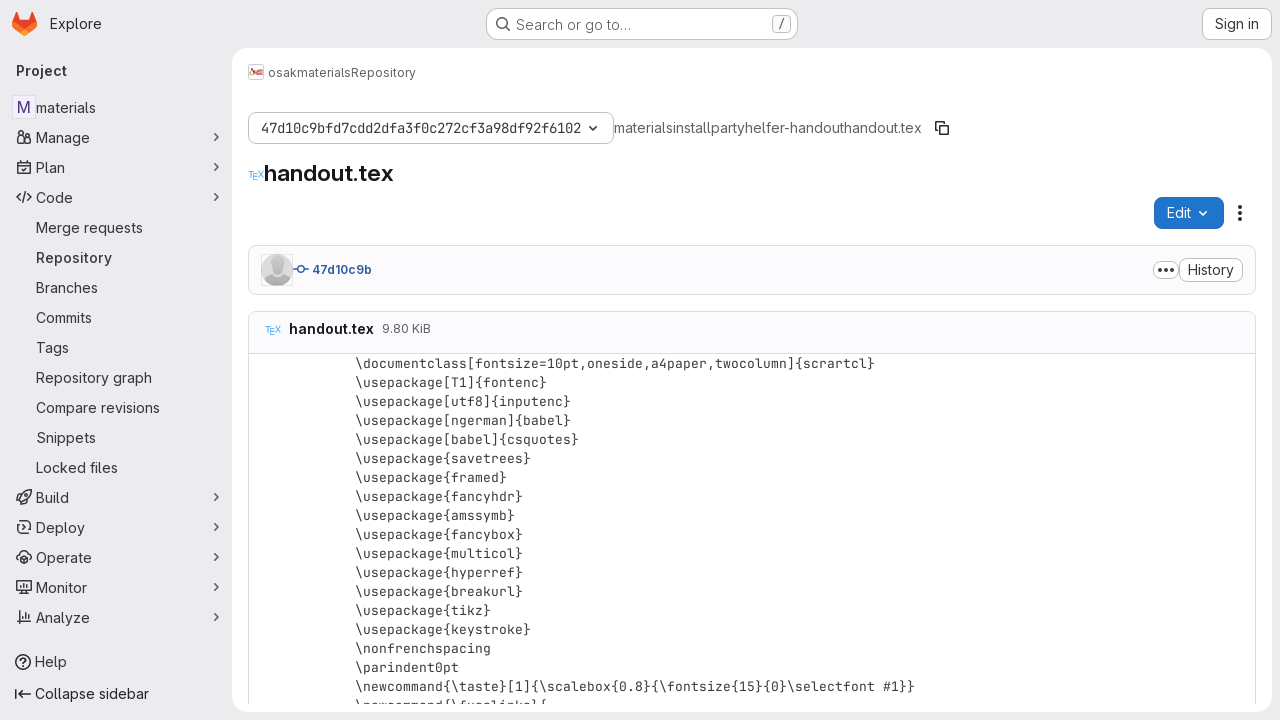

--- FILE ---
content_type: text/javascript; charset=utf-8
request_url: https://git.fsmpi.rwth-aachen.de/assets/webpack/commons-pages.projects.blob.show-pages.projects.tree.show-treeList.43045709.chunk.js
body_size: 23194
content:
(this.webpackJsonp=this.webpackJsonp||[]).push([["commons-pages.projects.blob.show-pages.projects.tree.show-treeList"],{"+gZZ":function(e,t,i){"use strict";i("E7T3"),i("NneR");var n=i("4Fqu"),a=i("CbCZ"),r=i("NnjE"),s=i("zIFf"),o=i("ygVz"),l=i("C83f"),c=i("8Igx"),d=i("7F3p"),u=i("Mp8J"),h=i("Q4Z+"),m=i.n(h),p=i("iM2x"),f=i("rK/1"),v=i("eImg"),g=i("sHIo"),b=i("bZHm"),k=i.n(b),y=i("jEr0"),S=i("ITU6"),w=i("h6C7"),_=i.n(w),O=i("JYQl"),j=i("uQq6"),C=i("b/FR"),I=i("d85j"),T=i("Jx7q"),N=i("/lV4"),x=i("IZAz"),E=i("Fsq/"),P=i("ZHzM"),D=i("+kWK");const F=o.a.mixin();var $={components:{UserAvatarLink:P.a,TimeagoTooltip:E.a,GlIcon:I.a,GlButton:a.a,GlLink:T.a,UserAvatarImage:D.a},directives:{GlTooltip:s.a,SafeHtml:u.a},mixins:[y.a,F],props:{commit:{type:Object,required:!0},historyUrl:{type:String,required:!1,default:""}},data:()=>({showDescription:!1}),computed:{commitDescription(){var e;return null===(e=this.commit)||void 0===e||null===(e=e.descriptionHtml)||void 0===e?void 0:e.replace(/^&#x000A;/,"")},avatarLinkAltText(){return Object(N.j)(Object(N.a)("%{username}'s avatar"),{username:this.commit.authorName})},commitId(){var e;return null===(e=this.commit)||void 0===e||null===(e=e.sha)||void 0===e?void 0:e.substr(0,8)}},methods:{toggleShowDescription(){this.showDescription=!this.showDescription},handleHistoryClick(){this.trackEvent(l.h)}},defaultAvatarUrl:x.a,safeHtmlConfig:{ADD_TAGS:["gl-emoji"]},i18n:{toggleCommitDescription:Object(N.a)("Toggle commit description"),authored:Object(N.a)("authored")}},R=i("tBpV"),L=Object(R.a)($,(function(){var e=this,t=e._self._c;return t("div",{staticClass:"well-segment !gl-px-4 !gl-py-3"},[t("div",{staticClass:"gl-flex gl-flex-wrap gl-items-center gl-justify-between"},[t("div",{staticClass:"gl-flex gl-items-center gl-gap-3 gl-text-sm"},[e.commit.author?t("user-avatar-link",{attrs:{"link-href":e.commit.author.webPath,"img-src":e.commit.author.avatarUrl,"img-alt":e.avatarLinkAltText,"img-size":32}}):t("user-avatar-image",{attrs:{"img-src":e.commit.authorGravatar||e.$options.defaultAvatarUrl,size:32}}),e._v(" "),t("gl-link",{staticClass:"commit-row-message item-title gl-line-clamp-1 gl-whitespace-normal !gl-break-all",class:{"gl-italic":!e.commit.message},attrs:{href:e.commit.webPath}},[t("gl-icon",{attrs:{name:"commit"}}),e._v("\n        "+e._s(e.commitId)+"\n      ")],1),e._v(" "),t("timeago-tooltip",{staticClass:"gl-text-subtle",attrs:{time:e.commit.authoredDate,"tooltip-placement":"bottom"}})],1),e._v(" "),t("div",{staticClass:"gl-flex gl-items-center gl-gap-3"},[t("gl-button",{directives:[{name:"gl-tooltip",rawName:"v-gl-tooltip"}],staticClass:"text-expander",class:{open:e.showDescription},attrs:{title:e.$options.i18n.toggleCommitDescription,"aria-label":e.$options.i18n.toggleCommitDescription,selected:e.showDescription,icon:"ellipsis_h","data-testid":"text-expander"},on:{click:e.toggleShowDescription}}),e._v(" "),t("gl-button",{attrs:{size:"small","data-testid":"collapsible-commit-history",href:e.historyUrl},on:{click:e.handleHistoryClick}},[e._v("\n        "+e._s(e.__("History"))+"\n      ")])],1)]),e._v(" "),e.showDescription?t("div",{staticClass:"gl-mt-4"},[t("p",{staticClass:"commit-row-message gl-line-clamp-1 gl-whitespace-normal !gl-break-all gl-font-bold",class:{"gl-italic":!e.commit.message}},[e._v("\n      "+e._s(e.commit.titleHtml)+"\n    ")]),e._v(" "),t("div",{staticClass:"committer gl-basis-full gl-truncate gl-text-sm",attrs:{"data-testid":"committer"}},[e.commit.author?t("gl-link",{staticClass:"commit-author-link js-user-link",attrs:{href:e.commit.author.webPath}},[e._v("\n        "+e._s(e.commit.author.name))]):[e._v("\n        "+e._s(e.commit.authorName)+"\n      ")],e._v("\n      "+e._s(e.$options.i18n.authored)+"\n      "),t("timeago-tooltip",{attrs:{time:e.commit.authoredDate,"tooltip-placement":"bottom"}})],2),e._v(" "),e.commit.descriptionHtml?t("pre",{directives:[{name:"safe-html",rawName:"v-safe-html:[$options.safeHtmlConfig]",value:e.commitDescription,expression:"commitDescription",arg:e.$options.safeHtmlConfig}],staticClass:"commit-row-description gl-mb-3 gl-whitespace-pre-wrap"}):e._e()]):e._e()])}),[],!1,null,null,null).exports;const V=o.a.mixin();var A={components:{CiIcon:p.a,CommitInfo:C.a,CollapsibleCommitInfo:L,ClipboardButton:f.a,SignatureBadge:v.a,GlButtonGroup:n.a,GlButton:a.a,GlLoadingIcon:r.a},directives:{GlTooltip:s.a,SafeHtml:u.a},mixins:[y.a,Object(g.a)(),V],apollo:{projectPath:{query:_.a},commit:{query:m.a,variables(){return{projectPath:this.projectPath,ref:this.ref,refType:Object(S.a)(this.refType),path:this.currentPath.replace(/^\//,"")}},update:function(e){var t,i,n;const a=null!==(t=null===(i=e.project)||void 0===i||null===(i=i.repository)||void 0===i?void 0:i.lastCommit)&&void 0!==t?t:{},r=null==a||null===(n=a.pipelines)||void 0===n?void 0:n.edges;return{...a,pipeline:(null==r?void 0:r.length)&&r[0].node}},result(){var e;const t=null===(e=this.commit)||void 0===e||null===(e=e.pipeline)||void 0===e?void 0:e.id;this.subscribedPipelineId&&this.subscribedPipelineId!==t&&(this.isSubscribed=!1),t&&!this.isSubscribed&&(this.isSubscribed=!0,this.subscribedPipelineId=t,this.$apollo.queries.commit.subscribeToMore({document:k.a,variables:{pipelineId:t},updateQuery(e,{subscriptionData:{data:{ciPipelineStatusUpdated:t}}}){if(t){var i;const n=structuredClone(e);return((null===(i=n.project)||void 0===i||null===(i=i.repository)||void 0===i||null===(i=i.paginatedTree)||void 0===i||null===(i=i.nodes[0])||void 0===i||null===(i=i.lastCommit)||void 0===i||null===(i=i.pipelines)||void 0===i||null===(i=i.edges[0])||void 0===i?void 0:i.node)||{}).detailedStatus=t.detailedStatus,n}return e}}))},error(e){throw Object(c.a)("Unexpected error while fetching projectInfo query",e),Object(d.b)(e),e},pollInterval:3e4}},props:{currentPath:{type:String,required:!1,default:""},refType:{type:String,required:!1,default:null},historyUrl:{type:String,required:!1,default:""}},data:()=>({projectPath:"",commit:null,isSubscribed:!1,subscribedPipelineId:null}),computed:{isLoading(){return this.$apollo.queries.commit.loading},showCommitId(){var e;return null===(e=this.commit)||void 0===e||null===(e=e.sha)||void 0===e?void 0:e.substr(0,8)}},watch:{currentPath(){this.commit=null}},mounted(){O.a.$on(j.l,this.refetchLastCommit)},beforeDestroy(){O.a.$off(j.l,this.refetchLastCommit)},methods:{refetchLastCommit(){this.$apollo.queries.commit.refetch()},handleHistoryClick(){this.trackEvent(l.h)}}},B=Object(R.a)(A,(function(){var e=this,t=e._self._c;return e.isLoading?t("gl-loading-icon",{staticClass:"gl-m-auto gl-py-6",attrs:{size:"md",color:"dark"}}):e.commit?t("div",[t("commit-info",{staticClass:"gl-hidden @sm/panel:gl-flex",attrs:{commit:e.commit}},[t("div",{staticClass:"commit-actions gl-my-2 gl-flex gl-items-start gl-gap-3"},[e.commit.signature?t("signature-badge",{staticClass:"gl-h-7",attrs:{signature:e.commit.signature}}):e._e(),e._v(" "),e.commit.pipeline.id?t("div",{staticClass:"gl-flex gl-h-7 gl-items-center"},[t("ci-icon",{staticClass:"gl-mr-2",attrs:{status:e.commit.pipeline.detailedStatus}})],1):e._e(),e._v(" "),t("gl-button-group",{staticClass:"js-commit-sha-group gl-flex gl-items-center"},[t("gl-button",{staticClass:"gl-font-monospace dark:!gl-bg-strong",attrs:{label:"","data-testid":"last-commit-id-label"}},[e._v(e._s(e.showCommitId))]),e._v(" "),t("clipboard-button",{staticClass:"input-group-text dark:!gl-border-l-section",attrs:{text:e.commit.sha,title:e.__("Copy commit SHA")}})],1),e._v(" "),t("gl-button",{staticClass:"!gl-ml-0",attrs:{category:"secondary","data-testid":"last-commit-history",href:e.historyUrl},on:{click:e.handleHistoryClick}},[e._v("\n        "+e._s(e.__("History"))+"\n      ")])],1)]),e._v(" "),t("collapsible-commit-info",{staticClass:"gl-block !gl-border-t-0 @sm/panel:gl-hidden",attrs:{commit:e.commit,"history-url":e.historyUrl}})],1):e._e()}),[],!1,null,null,null);t.a=B.exports},"6Zpb":function(e,t){var i={kind:"Document",definitions:[{kind:"OperationDefinition",operation:"query",name:{kind:"Name",value:"getForkDetails"},variableDefinitions:[{kind:"VariableDefinition",variable:{kind:"Variable",name:{kind:"Name",value:"projectPath"}},type:{kind:"NonNullType",type:{kind:"NamedType",name:{kind:"Name",value:"ID"}}},directives:[]},{kind:"VariableDefinition",variable:{kind:"Variable",name:{kind:"Name",value:"ref"}},type:{kind:"NamedType",name:{kind:"Name",value:"String"}},directives:[]}],directives:[],selectionSet:{kind:"SelectionSet",selections:[{kind:"Field",name:{kind:"Name",value:"project"},arguments:[{kind:"Argument",name:{kind:"Name",value:"fullPath"},value:{kind:"Variable",name:{kind:"Name",value:"projectPath"}}}],directives:[],selectionSet:{kind:"SelectionSet",selections:[{kind:"Field",name:{kind:"Name",value:"id"},arguments:[],directives:[]},{kind:"Field",name:{kind:"Name",value:"forkDetails"},arguments:[{kind:"Argument",name:{kind:"Name",value:"ref"},value:{kind:"Variable",name:{kind:"Name",value:"ref"}}}],directives:[],selectionSet:{kind:"SelectionSet",selections:[{kind:"Field",name:{kind:"Name",value:"ahead"},arguments:[],directives:[]},{kind:"Field",name:{kind:"Name",value:"behind"},arguments:[],directives:[]},{kind:"Field",name:{kind:"Name",value:"isSyncing"},arguments:[],directives:[]},{kind:"Field",name:{kind:"Name",value:"hasConflicts"},arguments:[],directives:[]}]}}]}}]}}],loc:{start:0,end:200}};i.loc.source={body:"query getForkDetails($projectPath: ID!, $ref: String) {\n  project(fullPath: $projectPath) {\n    id\n    forkDetails(ref: $ref) {\n      ahead\n      behind\n      isSyncing\n      hasConflicts\n    }\n  }\n}\n",name:"GraphQL request",locationOffset:{line:1,column:1}};var n={};function a(e,t){for(var i=0;i<e.definitions.length;i++){var n=e.definitions[i];if(n.name&&n.name.value==t)return n}}i.definitions.forEach((function(e){if(e.name){var t=new Set;!function e(t,i){if("FragmentSpread"===t.kind)i.add(t.name.value);else if("VariableDefinition"===t.kind){var n=t.type;"NamedType"===n.kind&&i.add(n.name.value)}t.selectionSet&&t.selectionSet.selections.forEach((function(t){e(t,i)})),t.variableDefinitions&&t.variableDefinitions.forEach((function(t){e(t,i)})),t.definitions&&t.definitions.forEach((function(t){e(t,i)}))}(e,t),n[e.name.value]=t}})),e.exports=i,e.exports.getForkDetails=function(e,t){var i={kind:e.kind,definitions:[a(e,t)]};e.hasOwnProperty("loc")&&(i.loc=e.loc);var r=n[t]||new Set,s=new Set,o=new Set;for(r.forEach((function(e){o.add(e)}));o.size>0;){var l=o;o=new Set,l.forEach((function(e){s.has(e)||(s.add(e),(n[e]||new Set).forEach((function(e){o.add(e)})))}))}return s.forEach((function(t){var n=a(e,t);n&&i.definitions.push(n)})),i}(i,"getForkDetails")},"8eye":function(e,t){var i={kind:"Document",definitions:[{kind:"FragmentDefinition",name:{kind:"Name",value:"CiIcon"},typeCondition:{kind:"NamedType",name:{kind:"Name",value:"DetailedStatus"}},directives:[],selectionSet:{kind:"SelectionSet",selections:[{kind:"Field",name:{kind:"Name",value:"id"},arguments:[],directives:[]},{kind:"Field",name:{kind:"Name",value:"icon"},arguments:[],directives:[]},{kind:"Field",name:{kind:"Name",value:"text"},arguments:[],directives:[]},{kind:"Field",name:{kind:"Name",value:"detailsPath"},arguments:[],directives:[]}]}}],loc:{start:0,end:71}};i.loc.source={body:"fragment CiIcon on DetailedStatus {\n  id\n  icon\n  text\n  detailsPath\n}\n",name:"GraphQL request",locationOffset:{line:1,column:1}};var n={};function a(e,t){for(var i=0;i<e.definitions.length;i++){var n=e.definitions[i];if(n.name&&n.name.value==t)return n}}i.definitions.forEach((function(e){if(e.name){var t=new Set;!function e(t,i){if("FragmentSpread"===t.kind)i.add(t.name.value);else if("VariableDefinition"===t.kind){var n=t.type;"NamedType"===n.kind&&i.add(n.name.value)}t.selectionSet&&t.selectionSet.selections.forEach((function(t){e(t,i)})),t.variableDefinitions&&t.variableDefinitions.forEach((function(t){e(t,i)})),t.definitions&&t.definitions.forEach((function(t){e(t,i)}))}(e,t),n[e.name.value]=t}})),e.exports=i,e.exports.CiIcon=function(e,t){var i={kind:e.kind,definitions:[a(e,t)]};e.hasOwnProperty("loc")&&(i.loc=e.loc);var r=n[t]||new Set,s=new Set,o=new Set;for(r.forEach((function(e){o.add(e)}));o.size>0;){var l=o;o=new Set,l.forEach((function(e){s.has(e)||(s.add(e),(n[e]||new Set).forEach((function(e){o.add(e)})))}))}return s.forEach((function(t){var n=a(e,t);n&&i.definitions.push(n)})),i}(i,"CiIcon")},BQlt:function(e,t,i){"use strict";i.d(t,"a",(function(){return z}));var n=i("ewH8"),a=i("GiFX"),r=i("SbXM"),s=i("b9Pe"),o=i("8T/f"),l=i("CbCZ"),c=i("ygVz"),d=i("f8Rl"),u=i("ocPS"),h=i("emEv"),m=(i("Tznw"),i("IYH6"),i("6yen"),i("OeRx"),i("l/dT"),i("RqS2"),i("Zy7a"),i("cjZU"),i("OAhk"),i("X42P"),i("mHhP"),i("fn0I"),i("UB/6"),i("imhG"),i("ZzK0"),i("z6RN"),i("BzOf"),i("v2fZ"),i("B++/"),i("47t/"),i("3UXl"),i("iyoE"),i("UezY"),i("hG7+"),i("Jh6P"),i("zIFf")),p=i("NnjE"),f=i("4Qts"),v=i("jlnU"),g=i("OIsX"),b=i("fIfI"),k=i("/lV4"),y=i("1OWu"),S=i("3twG"),w=i("OGDS"),_=i.n(w),O=i("uQq6"),j=i("ITU6"),C=i("d08M"),I=i("wQDE"),T=i("O6Bj"),N=i("lMcJ"),x=i("gr1G"),E=i("jEr0");i("dHQd"),i("yoDG"),i("KeS/"),i("tWNI"),i("8d6S"),i("VwWG"),i("IYHS"),i("rIA9"),i("MViX"),i("zglm"),i("GDOA"),i("hlbI"),i("a0mT"),i("u3H1"),i("ta8/"),i("IKCR"),i("nmTw"),i("W2kU"),i("58fc"),i("7dtT"),i("Rhav"),i("uhEP"),i("eppl"),i("aFm2"),i("R9qC");const P=function(e){var t,i,n;let a=e;return null!==(t=a)&&void 0!==t&&t.startsWith("/")||(a="/"+a),"/"!==a&&null!==(i=a)&&void 0!==i&&i.endsWith("/")&&(a=null===(n=a)||void 0===n?void 0:n.slice(0,-1)),a},D=function(e){const t=new Set;return e.filter((function(e){const i=`${e.flatPath}:${e.id}`;return!t.has(i)&&(t.add(i),!0)}))},F=function(e,t,i){return{id:e+"-show-more",level:i,parentPath:t,isShowMore:!0}},$=function(e,t){return e.trees.some((function(e){return e.name===t}))};var R={name:"FileTreeBrowser",FOCUS_FILE_TREE_BROWSER_FILTER_BAR:C.e,directives:{GlTooltip:m.a},components:{GlButton:l.a,FileRow:g.a,GlLoadingIcon:p.a,FileTreeBrowserToggle:b.a,GlTooltip:f.a,Shortcut:N.a},mixins:[c.a.mixin(),E.a],props:{currentRef:{type:String,required:!0},projectPath:{type:String,required:!0},refType:{type:String,required:!1,default:""}},data:()=>({directoriesCache:{},expandedPathsMap:{},loadingPathsMap:{},appearedItems:{},itemObserver:null,activeItemId:null}),computed:{flatFilesList(){return this.isRootLoading?[]:this.buildList("/",0)},isRootLoading(){return this.isDirectoryLoading("/")},filterSearchShortcutKey(){return this.shortcutsDisabled?null:Object(C.Hb)(C.e)[0]},shortcutsDisabled:()=>Object(I.b)(),currentRouterPath(){var e;return(null===(e=this.$route.params)||void 0===e?void 0:e.path)&&P(this.$route.params.path)},siblingMap(){const e=new Map;return this.flatFilesList.forEach((function(t){const i=`${t.parentPath||""}-${t.level}`;e.has(i)||e.set(i,[]),e.get(i).push(t.id)})),e},activeStyles:()=>({backgroundColor:"var(--gl-highlight-target-background-color)"}),...Object(o.g)(h.a,["fileTreeBrowserIsPeekOn"])},watch:{flatFilesList(e){var t=this;this.$nextTick((function(){return t.observeListItems()})),e.length&&!e.find((function(e){return e.id===t.activeItemId}))&&(this.activeItemId=e[0].id)},fileTreeBrowserIsPeekOn(){var e=this;this.$nextTick((function(){return e.observeItemVisibility()}))},currentRouterPath(e,t){e&&e!==t&&this.expandPathAncestors(e)}},mounted(){this.observeItemVisibility(),this.expandPathAncestors(this.currentRouterPath||"/"),this.mousetrap=new T.b,this.shortcutsDisabled||this.mousetrap.bind(Object(C.Hb)(C.e),this.triggerFocusFilterBar)},beforeDestroy(){var e;null===(e=this.itemObserver)||void 0===e||e.disconnect(),this.mousetrap.unbind(Object(C.Hb)(C.e))},methods:{observeItemVisibility(){var e,t=this;null===(e=this.itemObserver)||void 0===e||e.disconnect();const i=this.fileTreeBrowserIsPeekOn?document.querySelector(".file-tree-browser-peek"):document.querySelector(".js-static-panel-inner");this.itemObserver=function(e,t=null){return new IntersectionObserver((function(t){return null==t?void 0:t.forEach((function({target:t,isIntersecting:i}){var n;e(null===(n=t.dataset)||void 0===n?void 0:n.itemId,i);const a=t.querySelector("[data-placeholder-item]")===document.activeElement;i&&a&&requestAnimationFrame((function(){var e;return null===(e=t.querySelector("button"))||void 0===e?void 0:e.focus()}))}))}),{root:t,scrollMargin:"1500px"})}((function(e,i){t.appearedItems={...t.appearedItems,[e]:i}}),i),this.observeListItems()},isCurrentPath(e){return this.$route.params.path?e===this.currentRouterPath:"/"===e},buildList(e,t){const i=this.getDirectoryContents(e);return this.processDirectories({trees:i.trees,path:e,level:t}).concat(this.processSubmodules({submodules:i.submodules,path:e,level:t})).concat(this.processFiles({blobs:i.blobs,path:e,level:t}))},processDirectories({trees:e=[],path:t,level:i}){var n=this;const a=[];return e.forEach((function(e,r){const s=P(e.path||e.name);a.push({id:`${s}-${e.id}-${r}`,path:s,parentPath:t,routerPath:Object(S.h)({path:Object(S.C)("/-/tree",n.escapedRef,s.split("/").map(encodeURIComponent).join("/")),refType:n.refType}),type:"tree",name:e.name,level:i,opened:Boolean(n.expandedPathsMap[s]),loading:n.isDirectoryLoading(s)}),n.shouldRenderShowMore(s,t)&&a.push(F(e.id,t,i)),n.expandedPathsMap[s]&&a.push(...n.buildList(s,i+1))})),a},processFiles({blobs:e=[],path:t,level:i}){var n=this;const a=[];return e.forEach((function(e,r){const s=P(e.path);a.push({id:`${s}-${e.id}-${r}`,fileHash:e.sha,path:s,parentPath:t,routerPath:Object(S.h)({path:Object(S.C)("/-/blob",n.escapedRef,s.split("/").map(encodeURIComponent).join("/")),refType:n.refType}),name:e.name,mode:e.mode,level:i}),n.shouldRenderShowMore(s,t)&&a.push(F(e.id,t,i))})),a},processSubmodules({submodules:e=[],path:t,level:i}){var n=this;const a=[];return e.forEach((function(e,r){const s=P(e.path||e.name);a.push({id:`${s}-${e.id}-${r}`,fileHash:e.sha,path:s,parentPath:t,webUrl:e.webUrl,name:e.name,submodule:!0,level:i}),n.shouldRenderShowMore(s,t)&&a.push(F(e.id,t,i))})),a},async fetchDirectory(e){var t;const i=P(e),n="/"===i?i:i.substring(1),a=(null===(t=this.directoriesCache[i])||void 0===t||null===(t=t.pageInfo)||void 0===t?void 0:t.endCursor)||"";if(!(this.directoriesCache[i]&&!a||this.loadingPathsMap[i])){this.loadingPathsMap={...this.loadingPathsMap,[i]:!0};try{var r,s;const{projectPath:e,currentRef:t,refType:o}=this,{data:l}=await this.$apollo.query({query:_.a,variables:{projectPath:e,ref:t,refType:Object(j.a)(o),path:n,nextPageCursor:a,pageSize:O.z}}),{project:c}=l,d=null==c||null===(r=c.repository)||void 0===r||null===(r=r.paginatedTree)||void 0===r?void 0:r.nodes[0],u={trees:D(d.trees.nodes),blobs:D(d.blobs.nodes),submodules:D(d.submodules.nodes)},h=this.directoriesCache[i]||{trees:[],blobs:[],submodules:[]};this.directoriesCache={...this.directoriesCache,[i]:{trees:[...h.trees,...u.trees],blobs:[...h.blobs,...u.blobs],submodules:[...h.submodules,...u.submodules],pageInfo:null==c||null===(s=c.repository)||void 0===s||null===(s=s.paginatedTree)||void 0===s?void 0:s.pageInfo}}}catch(e){Object(v.createAlert)({message:Object(k.a)("Error fetching data. Please try again."),captureError:!0,error:e})}finally{const e={...this.loadingPathsMap};delete e[i],this.loadingPathsMap=e}}},async expandPathAncestors(e){var t=this;await this.fetchDirectory("/");const i=(e||"").split("/").filter(Boolean);if(!function(e){return e.length>0&&e.length<=O.m}(i))return;const n=async function(e=0,a="",r=0){if(e>=i.length)return;const s=a||"/",o=i[e],l=t.getDirectoryContents(s);if(!$(l,o)){if(d=r,u=t.loadingPathsMap[s],d>=O.n||u)return;await t.fetchDirectory(s);const i=t.getDirectoryContents(s);if(!$(i,o))return Boolean(null===(c=i.pageInfo)||void 0===c?void 0:c.hasNextPage)?void await n(e,a,r+1):void 0}var c,d,u;const h=`${a}/${o}`;t.expandedPathsMap={...t.expandedPathsMap,[h]:!0},t.directoriesCache[h]||await t.fetchDirectory(h),await n(e+1,h)};await n()},toggleDirectory(e,{toggleClose:t=!0}={}){if(this.expandedPathsMap[e]){if(t){const t={...this.expandedPathsMap};delete t[e],this.expandedPathsMap=t}}else this.expandedPathsMap={...this.expandedPathsMap,[e]:!0},this.fetchDirectory(e)},isDirectoryLoading(e){return Boolean(this.loadingPathsMap[P(e)])},getDirectoryContents(e){return this.directoriesCache[e]||{trees:[],blobs:[],submodules:[]}},shouldRenderShowMore(e,t){var i;const n=this.directoriesCache[t];if(!n)return!1;const{trees:a,blobs:r,submodules:s,pageInfo:o}=n;return e===P(null===(i=[...a,...r,...s].at(-1))||void 0===i?void 0:i.path)&&(null==o?void 0:o.hasNextPage)},triggerFocusFilterBar(){const e=this.$refs.filterInput;e&&e.$el&&(this.trackEvent("focus_file_tree_browser_filter_bar_on_repository_page",{label:"shortcut"}),this.openGlobalSearch())},onFilterBarClick(){this.trackEvent("focus_file_tree_browser_filter_bar_on_repository_page",{label:"click"}),this.openGlobalSearch()},async openGlobalSearch(){document.dispatchEvent(new CustomEvent(x.p));const e=await Object(y.n)("#super-sidebar-search-modal #search");e&&(e.value="~",e.dispatchEvent(new Event("input")))},filterInputTooltipTarget(){var e;return null===(e=this.$refs.filterInput)||void 0===e?void 0:e.$el},siblingInfo(e){const t=this.siblingMap.get(`${e.parentPath||""}-${e.level}`);return[t.length,t.indexOf(e.id)+1]},onTreeKeydown(e){var t=this;const i=this.flatFilesList,n=i.findIndex((function(e){return e.id===t.activeItemId})),a=i[n];if("Enter"===e.key||" "===e.key)return e.preventDefault(),null!=a&&a.isShowMore&&this.handleShowMore(a.parentPath,e),"tree"===(null==a?void 0:a.type)&&this.toggleDirectory(a.path,{toggleClose:!1}),null!=a&&a.submodule&&null!=a&&a.webUrl&&Object(S.V)(a.webUrl),void(null!=a&&a.routerPath&&!this.isCurrentPath(null==a?void 0:a.path)&&this.$router.push(a.routerPath));if("Home"===e.key||"End"===e.key){e.preventDefault();const n="Home"===e.key?0:i.length-1;return void(i.length&&(this.activeItemId=i[n].id,this.$nextTick((function(){var e;return null===(e=t.$refs.activeItem)||void 0===e||null===(e=e[0])||void 0===e?void 0:e.focus()}))))}if("*"===e.key&&a&&(e.preventDefault(),i.filter((function(e){return"tree"===e.type&&!e.opened&&e.parentPath===a.parentPath})).forEach((function(e){return t.toggleDirectory(e.path,{toggleClose:!1})}))),/^[a-zA-Z]$/.test(e.key)){e.preventDefault();const n=e.key.toLowerCase(),a=i.findIndex((function(e){return e.id===t.activeItemId})),r=i.slice(a+1).find((function(e){var t;return(null===(t=e.name)||void 0===t||null===(t=t[0])||void 0===t?void 0:t.toLowerCase())===n}))||i.slice(0,a+1).find((function(e){var t;return(null===(t=e.name)||void 0===t||null===(t=t[0])||void 0===t?void 0:t.toLowerCase())===n}));return void(r&&(this.activeItemId=r.id,this.$nextTick((function(){var e;return null===(e=t.$refs.activeItem)||void 0===e||null===(e=e[0])||void 0===e?void 0:e.focus()}))))}if("ArrowRight"===e.key){if(e.preventDefault(),"tree"===(null==a?void 0:a.type)&&!a.opened)return void this.toggleDirectory(a.path,{toggleClose:!1});const r=i[n+1];return void("tree"===(null==a?void 0:a.type)&&(null==r?void 0:r.level)>a.level&&(this.activeItemId=r.id,this.$nextTick((function(){var e;return null===(e=t.$refs.activeItem)||void 0===e||null===(e=e[0])||void 0===e?void 0:e.focus()}))))}if("ArrowLeft"===e.key){if(e.preventDefault(),"tree"===(null==a?void 0:a.type)&&a.opened)return void this.toggleDirectory(a.path);const r=i.slice(0,n).reverse().find((function(e){return e.level===a.level-1}));return void(r&&(this.activeItemId=r.id,this.$nextTick((function(){var e;return null===(e=t.$refs.activeItem)||void 0===e||null===(e=e[0])||void 0===e?void 0:e.focus()}))))}if("ArrowDown"!==e.key&&"ArrowUp"!==e.key)return;e.preventDefault();const r=n+("ArrowDown"===e.key?1:-1);r<0||r>=i.length||(this.activeItemId=i[r].id,this.$nextTick((function(){var e;return null===(e=t.$refs.activeItem)||void 0===e||null===(e=e[0])||void 0===e?void 0:e.focus()})))},observeListItems(){var e=this;this.$nextTick((function(){return function(e,t,i="li[data-item-id]"){return null==e?void 0:e.querySelectorAll(i).forEach((function(e){return null==t?void 0:t.observe(e)}))}(e.$refs.fileTreeList,e.itemObserver)}))},handleClickSubmodule(e){Object(S.V)(e)},async handleShowMore(e,t){var i,n;const a=null===(i=t.target.closest("li"))||void 0===i?void 0:i.previousElementSibling;await this.fetchDirectory(e),await this.$nextTick();const r=null==a?void 0:a.nextElementSibling;r&&(this.activeItemId=null===(n=r.dataset)||void 0===n?void 0:n.itemId,r.focus())}},searchLabel:Object(k.i)("Repository|Search files (*.vue, *.rb...)")},L=i("LPAU"),V=i.n(L),A=i("YZGM"),B=i.n(A),G={insert:"head",singleton:!1},U=(V()(B.a,G),B.a.locals,i("tBpV")),q=Object(U.a)(R,(function(){var e=this,t=e._self._c;return t("section",{staticClass:"gl-flex gl-h-full gl-flex-col",attrs:{"aria-labelledby":"tree-list-heading"}},[t("div",{staticClass:"gl-mb-3 gl-flex gl-items-center gl-gap-3"},[t("file-tree-browser-toggle"),e._v(" "),t("h3",{staticClass:"gl-heading-3 gl-mb-0",attrs:{id:"tree-list-heading"}},[e._v("\n      "+e._s(e.__("Files"))+"\n    ")])],1),e._v(" "),t("div",{staticClass:"gl-relative gl-flex"},[t("gl-button",{ref:"filterInput",staticClass:"gl-w-full !gl-px-3",attrs:{icon:"search","data-testid":"search-trigger","aria-label":e.$options.searchLabel,"aria-keyshortcuts":e.filterSearchShortcutKey,"button-text-classes":"gl-flex gl-w-full gl-text-secondary"},on:{click:e.onFilterBarClick}},[t("span",{staticClass:"gl-grow gl-text-left"},[e._v(e._s(e.$options.searchLabel))])]),e._v(" "),e.shortcutsDisabled?e._e():t("gl-tooltip",{attrs:{"custom-class":"file-browser-filter-tooltip",target:e.filterInputTooltipTarget}},[e._v("\n      "+e._s(e.__("Focus on the search bar"))+"\n      "),t("shortcut",{staticClass:"gl-whitespace-nowrap",attrs:{shortcuts:e.$options.FOCUS_FILE_TREE_BROWSER_FILTER_BAR.defaultKeys}})],1)],1),e._v(" "),e.isRootLoading?t("gl-loading-icon",{staticClass:"gl-mt-5"}):t("nav",{staticClass:"repository-tree-list gl-mt-2 gl-flex gl-min-h-0 gl-flex-col",attrs:{"aria-label":e.__("File tree")}},[e.flatFilesList.length?t("ul",{ref:"fileTreeList",staticClass:"gl-h-full gl-min-h-0 gl-flex-grow gl-list-none gl-overflow-y-auto !gl-pl-2",attrs:{role:"tree"},on:{keydown:e.onTreeKeydown}},e._l(e.flatFilesList,(function(i){return t("li",{key:`${i.path}-${i.type}`,ref:i.id===e.activeItemId?"activeItem":void 0,refInFor:!0,staticClass:"gl-action-neutral-colors gl-rounded-lg focus-visible:gl-focus-inset",style:e.isCurrentPath(i.path)?e.activeStyles:{},attrs:{"data-item-id":i.id,role:"treeitem","aria-expanded":i.opened,"aria-selected":e.isCurrentPath(i.path),"aria-level":i.level+1,"aria-setsize":e.siblingInfo(i)[0],"aria-posinset":e.siblingInfo(i)[1],"aria-label":i.name,tabindex:i.id===e.activeItemId?0:-1},on:{click:function(t){e.activeItemId=i.id}}},[e.appearedItems[i.id]?t("file-row",{staticClass:"gl-relative !gl-mx-0 gl-w-fit gl-min-w-full",class:{"tree-list-parent":i.level>0},style:{"--level":i.level},attrs:{file:i,"file-url":i.routerPath,level:i.level,opened:i.opened,loading:i.loading,"show-tree-toggle":"","roving-tabindex":"","file-classes":e.isCurrentPath(i.path)?"gl-font-bold":"gl-text-subtle","truncate-middle":""},on:{clickTree:function(t){return e.toggleDirectory(i.path,t)},clickSubmodule:e.handleClickSubmodule,showMore:function(t){return e.handleShowMore(i.parentPath,t)}}}):t("div",{staticClass:"gl-h-7",attrs:{"data-placeholder-item":"",tabindex:"-1"}})],1)})),0):t("p",{staticClass:"gl-my-6 gl-text-center"},[e._v("\n      "+e._s(e.__("No files found"))+"\n    ")])])],1)}),[],!1,null,null,null).exports;var M={name:"FileTreeBrowser",components:{TreeList:q,FileBrowserHeight:u.a,PanelResizer:d.a,GlButton:l.a},mixins:[c.a.mixin()],props:{projectPath:{type:String,required:!0},currentRef:{type:String,required:!0},refType:{type:String,required:!1,default:""}},data:()=>({treeWidth:320}),computed:{...Object(o.g)(h.a,["fileTreeBrowserIsExpanded","fileTreeBrowserIsPeekOn","fileTreeBrowserIsVisible"]),...Object(o.g)(s.a,["isWide"]),visibilityClasses(){return{"file-tree-browser-expanded gl-sticky gl-pb-5":this.fileTreeBrowserIsExpanded,"file-tree-browser-peek gl-left-0 gl-pb-9":this.fileTreeBrowserIsPeekOn}}},created(){this.restoreTreeWidthUserPreference()},methods:{restoreTreeWidthUserPreference(){const e=localStorage.getItem("file_tree_browser_storage_key");e&&(this.treeWidth=parseInt(e,10))},onSizeUpdate(e){this.treeWidth=e},saveTreeWidthPreference(e){localStorage.setItem("file_tree_browser_storage_key",e),this.treeWidth=e}},fileTreeBrowserStorageKey:"file_tree_browser_storage_key",minTreeWidth:240,maxTreeWidth:500,feedbackIssue:"https://gitlab.com/gitlab-org/gitlab/-/issues/581271"},H=Object(U.a)(M,(function(){var e=this,t=e._self._c;return t("div",{staticClass:"gl-relative"},[e.fileTreeBrowserIsPeekOn?t("div",{staticClass:"file-tree-browser-overlay gl-fixed gl-bottom-0 gl-left-0 gl-right-0 gl-top-0",attrs:{"data-testid":"overlay"}}):e._e(),e._v(" "),t("transition",{attrs:{name:"file-tree-browser-slide"}},[t("file-browser-height",{directives:[{name:"show",rawName:"v-show",value:e.fileTreeBrowserIsVisible,expression:"fileTreeBrowserIsVisible"}],staticClass:"file-tree-browser file-tree-browser-responsive gl-fixed gl-left-0 gl-flex-none gl-p-4",class:e.visibilityClasses,style:{"--tree-width":e.treeWidth+"px"},attrs:{"enable-sticky-height":e.isWide}},[t("panel-resizer",{staticClass:"max-@lg/panel:gl-hidden",attrs:{"start-size":e.treeWidth,"min-size":e.$options.minTreeWidth,"max-size":e.$options.maxTreeWidth,side:"right"},on:{"update:size":e.onSizeUpdate,"resize-end":e.saveTreeWidthPreference}}),e._v(" "),t("tree-list",{attrs:{"project-path":e.projectPath,"current-ref":e.currentRef,"ref-type":e.refType}}),e._v(" "),t("gl-button",{attrs:{target:"_blank",icon:"comment-dots",rel:"noopener noreferrer",href:e.$options.feedbackIssue}},[e._v(e._s(e.__("Provide feedback")))])],1)],1)],1)}),[],!1,null,null,null).exports;async function z(e,t,i){const a=document.getElementById("js-file-browser");if(!a)return!1;const{projectPath:o,ref:l,refType:c}=t;return new n.default({el:a,pinia:r.a,router:e,apolloProvider:i,provide:{apolloProvider:i},computed:{visible(){var e;return!("projectRoot"===(null===(e=this.$route)||void 0===e?void 0:e.name))&&!Object(s.a)().isCompact}},render(e){return this.visible?e(H,{props:{projectPath:o,currentRef:l,refType:c}}):null}})}n.default.use(a.a)},"E/jO":function(e,t,i){"use strict";i.d(t,"b",(function(){return u})),i.d(t,"c",(function(){return h})),i.d(t,"a",(function(){return m}));i("Tznw"),i("IYH6"),i("6yen"),i("OeRx"),i("l/dT"),i("RqS2"),i("Zy7a"),i("cjZU"),i("OAhk"),i("X42P"),i("mHhP"),i("fn0I"),i("UB/6"),i("imhG"),i("kidC"),i("F/X0"),i("ZzK0"),i("z6RN"),i("BzOf"),i("B++/"),i("47t/");var n=i("G3fq"),a=i.n(n),r=i("D+x4");const s=function({nodeType:e}){return 3===e},o=function(e,t){const i=document.createElement("span");return i.innerText=e,i.classList=t||"",i},l=function(e,t,i){const n=o(),l=function(e){return e.replace(/ /g,o(" ").outerHTML).replace(/\t/g,o("\t").outerHTML)}(a()(e));return n.innerHTML=Object(r.b)(l),n.childNodes.forEach((function(n){return function(e,t,i,n){if(s(e)&&(a=e.textContent,r=t,(l=a)&&!/^\s*$/.test(l)&&a.trim()===r.trim())){const a=o(t.trim(),i);Object.assign(a.dataset,n),e.replaceWith(a)}var a,r,l}(n,e,t,i)})),n.childNodes},c=new Map,d=new WeakSet,u=function(){return c.get("current")},h=function(e){return c.set("current",e)},m=function({path:e,d:t,wrapTextNodes:i}){const n=t.start_line+1,a=document.querySelector(`[data-path="${e}"]`).querySelectorAll(`.blob-content #LC${n}, .line_content:not(.old) #LC${n}`);null!=a&&a.length&&a.forEach((function(e){if(void 0===t.end_line)!function({d:e,line:t,wrapTextNodes:i}){let n=0;i&&(t.childNodes.forEach((function(e){e.replaceWith(...l(e.textContent,e.classList,e.dataset))})),d.add(t));const a=[...t.childNodes].find((function({textContent:t}){return n===e.start_char||(n+=t.length,!1)}));a&&!s(a)&&(a.dataset.charIndex=e.start_char,a.dataset.lineIndex=e.start_line,a.classList.add("cursor-pointer","code-navigation","js-code-navigation"),a.closest(".line").classList.add("code-navigation-line"))}({d:t,line:e,wrapTextNodes:i});else{const i=document.createTreeWalker(e,NodeFilter.SHOW_TEXT);let n=0,a=i.nextNode();for(;a&&!(t.start_char>=n&&t.end_char<=n+a.textContent.length);)n+=a.textContent.length,a=i.nextNode();if(a&&t.start_char!==t.end_char){const i=a.textContent,r=t.end_char-t.start_char,s=t.start_char-n,o=document.createElement("span");o.textContent=i.slice(s,s+r),o.dataset.charIndex=t.start_char,o.dataset.lineIndex=t.start_line,o.classList.add("gl-cursor-pointer","code-navigation","js-code-navigation"),a.replaceWith(i.slice(0,s),o,i.slice(s+r)),e.classList.add("code-navigation-line")}}}))}},Ib7s:function(e,t){var i={kind:"Document",definitions:[{kind:"OperationDefinition",operation:"query",name:{kind:"Name",value:"getCodeOwnersInfo"},variableDefinitions:[{kind:"VariableDefinition",variable:{kind:"Variable",name:{kind:"Name",value:"projectPath"}},type:{kind:"NonNullType",type:{kind:"NamedType",name:{kind:"Name",value:"ID"}}},directives:[]},{kind:"VariableDefinition",variable:{kind:"Variable",name:{kind:"Name",value:"filePath"}},type:{kind:"NonNullType",type:{kind:"NamedType",name:{kind:"Name",value:"String"}}},directives:[]},{kind:"VariableDefinition",variable:{kind:"Variable",name:{kind:"Name",value:"ref"}},type:{kind:"NonNullType",type:{kind:"NamedType",name:{kind:"Name",value:"String"}}},directives:[]}],directives:[],selectionSet:{kind:"SelectionSet",selections:[{kind:"Field",name:{kind:"Name",value:"project"},arguments:[{kind:"Argument",name:{kind:"Name",value:"fullPath"},value:{kind:"Variable",name:{kind:"Name",value:"projectPath"}}}],directives:[],selectionSet:{kind:"SelectionSet",selections:[{kind:"Field",name:{kind:"Name",value:"id"},arguments:[],directives:[]},{kind:"Field",name:{kind:"Name",value:"repository"},arguments:[],directives:[],selectionSet:{kind:"SelectionSet",selections:[{kind:"Field",name:{kind:"Name",value:"codeOwnersPath"},arguments:[{kind:"Argument",name:{kind:"Name",value:"ref"},value:{kind:"Variable",name:{kind:"Name",value:"ref"}}}],directives:[]},{kind:"Field",name:{kind:"Name",value:"blobs"},arguments:[{kind:"Argument",name:{kind:"Name",value:"paths"},value:{kind:"ListValue",values:[{kind:"Variable",name:{kind:"Name",value:"filePath"}}]}},{kind:"Argument",name:{kind:"Name",value:"ref"},value:{kind:"Variable",name:{kind:"Name",value:"ref"}}}],directives:[],selectionSet:{kind:"SelectionSet",selections:[{kind:"Field",name:{kind:"Name",value:"nodes"},arguments:[],directives:[],selectionSet:{kind:"SelectionSet",selections:[{kind:"Field",name:{kind:"Name",value:"id"},arguments:[],directives:[]},{kind:"Field",name:{kind:"Name",value:"codeOwners"},arguments:[],directives:[],selectionSet:{kind:"SelectionSet",selections:[{kind:"Field",name:{kind:"Name",value:"id"},arguments:[],directives:[]},{kind:"Field",name:{kind:"Name",value:"name"},arguments:[],directives:[]},{kind:"Field",name:{kind:"Name",value:"webPath"},arguments:[],directives:[]}]}}]}}]}}]}}]}}]}}],loc:{start:0,end:363}};i.loc.source={body:"query getCodeOwnersInfo($projectPath: ID!, $filePath: String!, $ref: String!) {\n  project(fullPath: $projectPath) {\n    id\n    repository {\n      codeOwnersPath(ref: $ref)\n      blobs(paths: [$filePath], ref: $ref) {\n        nodes {\n          id\n          codeOwners {\n            id\n            name\n            webPath\n          }\n        }\n      }\n    }\n  }\n}\n",name:"GraphQL request",locationOffset:{line:1,column:1}};var n={};function a(e,t){for(var i=0;i<e.definitions.length;i++){var n=e.definitions[i];if(n.name&&n.name.value==t)return n}}i.definitions.forEach((function(e){if(e.name){var t=new Set;!function e(t,i){if("FragmentSpread"===t.kind)i.add(t.name.value);else if("VariableDefinition"===t.kind){var n=t.type;"NamedType"===n.kind&&i.add(n.name.value)}t.selectionSet&&t.selectionSet.selections.forEach((function(t){e(t,i)})),t.variableDefinitions&&t.variableDefinitions.forEach((function(t){e(t,i)})),t.definitions&&t.definitions.forEach((function(t){e(t,i)}))}(e,t),n[e.name.value]=t}})),e.exports=i,e.exports.getCodeOwnersInfo=function(e,t){var i={kind:e.kind,definitions:[a(e,t)]};e.hasOwnProperty("loc")&&(i.loc=e.loc);var r=n[t]||new Set,s=new Set,o=new Set;for(r.forEach((function(e){o.add(e)}));o.size>0;){var l=o;o=new Set,l.forEach((function(e){s.has(e)||(s.add(e),(n[e]||new Set).forEach((function(e){o.add(e)})))}))}return s.forEach((function(t){var n=a(e,t);n&&i.definitions.push(n)})),i}(i,"getCodeOwnersInfo")},Iixh:function(e,t,i){"use strict";var n=i("yi8e"),a=(i("ZzK0"),i("z6RN"),i("BzOf"),i("RFHG"),i("xuo1"),i("2ibD")),r=i("E/jO");var s={setInitialData({commit:e},t){e("SET_INITIAL_DATA",t)},requestDataError({commit:e}){e("REQUEST_DATA_ERROR")},fetchData({commit:e,dispatch:t,state:i}){e("REQUEST_DATA"),i.blobs.forEach((function({path:i,codeNavigationPath:n}){a.a.get(n).then((function({data:t}){const n=t.reduce((function(e,t){var i;t.hover&&(e[`${t.start_line}:${t.start_char}`]={...t,definitionLineNumber:parseInt((null===(i=t.definition_path)||void 0===i?void 0:i.split("#L").pop())||0,10)});return e}),{});e("REQUEST_DATA_SUCCESS",{path:i,normalizedData:n})})).catch((function(){return t("requestDataError")}))}))},showBlobInteractionZones({state:e},t){e.data&&e.data[t]&&Object.values(e.data[t]).forEach((function(i){return Object(r.a)({path:t,d:i,wrapTextNodes:e.wrapTextNodes})}))},showDefinition({commit:e,state:t},{target:i}){let n,a;if(!t.data)return;const s=i.classList.contains("hll");Object(r.b)()&&Object(r.b)().classList.remove("hll");const o=i.closest("[data-path]");if(!o)return void e("SET_CURRENT_DEFINITION",{definition:n,position:a});const l=o.dataset.path,c=t.data[l];if(c){if(i.closest(".js-code-navigation")&&!s){var d,u;const{lineIndex:e,charIndex:t}=i.dataset,s=null===(d=i.closest(".file-holder"))||void 0===d?void 0:d.querySelector(".blob-viewer");let o=0;const l=null===(u=document.querySelector(".line-numbers"))||void 0===u?void 0:u.nextElementSibling;null!=l&&l.classList.contains("blob-content")&&(o=l.offsetLeft),a={x:(i.offsetLeft||0)+o,y:i.offsetTop+((null==s?void 0:s.offsetTop)||0)||0,height:i.offsetHeight,lineIndex:parseInt(e,10)},n=c[`${e}:${t}`],i.classList.add("hll"),Object(r.c)(i)}e("SET_CURRENT_DEFINITION",{definition:n,position:a,blobPath:l})}}},o={SET_INITIAL_DATA(e,{blobs:t,definitionPathPrefix:i,wrapTextNodes:n}){e.blobs=t,e.definitionPathPrefix=i,e.wrapTextNodes=n},REQUEST_DATA(e){e.loading=!0},REQUEST_DATA_SUCCESS(e,{path:t,normalizedData:i}){e.loading=!1,e.data={...e.data,[t]:i}},REQUEST_DATA_ERROR(e){e.loading=!1},SET_CURRENT_DEFINITION(e,{definition:t,position:i,blobPath:n}){e.currentDefinition=t,e.currentDefinitionPosition=i,e.currentBlobPath=n}};t.a=function(){return new n.b.Store({actions:s,mutations:o,state:{blobs:[],loading:!1,data:null,wrapTextNodes:!1,currentDefinition:null,currentDefinitionPosition:null,currentBlobPath:null}})}},JYQl:function(e,t,i){"use strict";var n=i("7xOh");t.a=Object(n.a)()},Knu6:function(e,t,i){"use strict";const n={install(e,t){e.mixin({beforeCreate(){var e;const i=this.$options.name;if(-1!==(null==t||null===(e=t.components)||void 0===e?void 0:e.indexOf(i))){const e=`<${i}>`;performance.getEntriesByName(e+"-start").length||performance.mark(e+"-start")}},mounted(){var e;const i=this.$options.name;-1!==(null==t||null===(e=t.components)||void 0===e?void 0:e.indexOf(i))&&this.$nextTick((function(){window.requestAnimationFrame((function(){const e=`<${i}>`;performance.getEntriesByName(e+"-end").length||(performance.mark(e+"-end"),performance.measure(""+e,e+"-start"))}))}))}})}};t.a=n},OIsX:function(e,t,i){"use strict";i("v2fZ");var n=i("pmDQ"),a=i("d85j"),r=i("CbCZ"),s=i("zIFf"),o=i("3twG"),l=i("/lV4"),c=i("9dZE"),d={components:{GlTruncate:n.a},props:{path:{type:String,required:!0}}},u=i("tBpV"),h=Object(u.a)(d,(function(){var e=this._self._c;return e("div",{staticClass:"file-row-header sticky-top js-file-row-header gl-bg-default gl-px-2",attrs:{title:this.path}},[e("gl-truncate",{staticClass:"gl-font-bold",attrs:{text:this.path,position:"middle"}})],1)}),[],!1,null,null,null).exports,m=i("ygVz"),p={name:"FileRow",components:{FileHeader:h,FileIcon:c.a,GlTruncate:n.a,GlIcon:a.a,GlButton:r.a},directives:{GlTooltip:s.a},mixins:[m.a.mixin()],props:{file:{type:Object,required:!0},fileUrl:{type:String,required:!1,default:""},level:{type:Number,required:!0},fileClasses:{type:String,required:!1,default:""},truncateMiddle:{type:Boolean,required:!1,default:!1},showTreeToggle:{type:Boolean,required:!1,default:!1},rovingTabindex:{type:Boolean,required:!1,default:!1}},computed:{isTree(){return"tree"===this.file.type},isBlob(){return"blob"===this.file.type},fileClass(){const e=!this.isTree&&this.showTreeToggle;return{"file-open":this.isBlob&&this.file.opened,"is-active":this.isBlob&&this.file.active,folder:this.isTree,"is-open":this.file.opened,"is-linked":this.file.linked,"pl-3":e}},textForTitle(){var e;return!(null===(e=this.file)||void 0===e||null===(e=e.tree)||void 0===e||!e.length)&&this.file.tree[0].parentPath},fileRouterUrl(){return this.fileUrl||"/project"+this.file.url},chevronIcon(){return this.file.opened?"chevron-down":"chevron-right"},chevronAriaLabel(){const e=this.file.opened?Object(l.a)("Collapse %{name} directory"):Object(l.a)("Expand %{name} directory");return Object(l.j)(e,{name:this.file.name})},buttonTabindex(){return this.rovingTabindex?-1:0}},watch:{"file.active":function(e){"blob"===this.file.type&&e&&this.scrollIntoView()}},mounted(){this.hasPathAtCurrentRoute()&&this.scrollIntoView(!0)},methods:{toggleTreeOpen(e){this.$emit("toggleTreeOpen",e)},onChevronClick(e){e.stopPropagation(),this.$emit("clickTree")},clickFile(){this.trackEvent("click_file_tree_browser_on_repository_page"),this.isTree&&this.$emit("clickTree",{toggleClose:!1}),this.isTree&&this.hasUrlAtCurrentRoute()&&this.toggleTreeOpen(this.file.path),this.file.submodule&&this.$emit("clickSubmodule",this.file.webUrl),!this.$router||this.hasUrlAtCurrentRoute()||this.file.submodule||this.$router.push(this.fileRouterUrl),this.isBlob&&this.$emit("clickFile",this.file)},scrollIntoView(e=!1){const t=e&&this.isTree?"center":"nearest";this.$el.scrollIntoView({behavior:"smooth",block:t})},hasPathAtCurrentRoute(){if(!this.$router||!this.$router.currentRoute||this.file.isShowMore)return!1;const e=this.$router.currentRoute.path.replace(/^.*?[/]-[/]/g,"").replace(/[/]$/g,"");return this.file.path.replace(/[/]$/g,"")===e},hasUrlAtCurrentRoute(){return!this.$router||!this.$router.currentRoute||Object(o.n)(this.$router.currentRoute.path)===Object(o.n)(this.fileRouterUrl)}}},f=i("LPAU"),v=i.n(f),g=i("oJEq"),b=i.n(g),k={insert:"head",singleton:!1},y=(v()(b.a,k),b.a.locals,Object(u.a)(p,(function(){var e=this,t=e._self._c;return e.file.isHeader?t("file-header",{attrs:{path:e.file.path}}):e.file.isShowMore?t("gl-button",{staticClass:"!gl-border-none !gl-pl-6",attrs:{category:"tertiary",loading:e.file.loading,"button-text-classes":"gl-text-blue-700",tabindex:e.buttonTabindex},on:{click:function(t){return e.$emit("showMore",t)}}},[e._v("\n  "+e._s(e.__("Show more"))+"\n")]):t("div",{staticClass:"gl-flex gl-items-center"},[e.isTree&&e.showTreeToggle?t("gl-button",{staticClass:"file-row-indentation gl-z-3 gl-mr-1 gl-shrink-0",attrs:{category:"tertiary",size:"small",icon:e.chevronIcon,"data-testid":"tree-toggle-button","aria-label":e.chevronAriaLabel,tabindex:e.buttonTabindex},on:{click:e.onChevronClick}}):e._e(),e._v(" "),t("button",{staticClass:"file-row gl-flex-grow-1",class:e.fileClass,attrs:{title:e.textForTitle,"data-level":e.level,"data-file-row":e.file.fileHash,"data-testid":"file-row","aria-expanded":"tree"===e.file.type?e.file.opened.toString():void 0,"aria-label":e.file.name,tabindex:e.buttonTabindex},on:{click:e.clickFile}},[t("span",{ref:"textOutput",staticClass:"file-row-name",class:[e.fileClasses,{"str-truncated":!e.truncateMiddle,"gl-min-w-0":e.truncateMiddle,"file-row-indentation":!(e.isTree&&e.showTreeToggle)}],attrs:{title:e.file.name,"data-qa-file-name":e.file.name,"data-testid":"file-row-name-container"}},[e.file.linked?t("gl-icon",{directives:[{name:"gl-tooltip",rawName:"v-gl-tooltip",value:e.__("This file was linked in the page URL and will appear as the first one in the list"),expression:"\n          __('This file was linked in the page URL and will appear as the first one in the list')\n        "}],attrs:{name:"link",size:16}}):e._e(),e._v(" "),t("file-icon",{staticClass:"gl-mr-2",class:{"gl-text-subtle":"tree"===e.file.type},attrs:{"file-name":e.file.name,loading:e.file.loading,folder:e.isTree,opened:e.file.opened,size:16,submodule:e.file.submodule}}),e._v(" "),e.truncateMiddle?t("gl-truncate",{staticClass:"gl-items-center gl-pr-7",attrs:{text:e.file.name,position:"middle"}}):[e._v(e._s(e.file.name))]],2),e._v(" "),e._t("default")],2)],1)}),[],!1,null,null,null));t.a=y.exports},PFaH:function(e,t,i){"use strict";i.d(t,"a",(function(){return a}));i("RFHG"),i("z6RN"),i("xuo1");var n=i("/lV4");const a=function(e,{onlyCommas:t=!1}={}){return 0===e.length?"":1===e.length?Object(n.j)(Object(n.i)("nounSeries|%{item}"),{item:e[0]},!1):2!==e.length||t?e.reduce((function(i,a,r){return r!==e.length-1||t?Object(n.j)(Object(n.i)("nounSeries|%{item}, %{nextItem}"),{item:i,nextItem:a},!1):Object(n.j)(Object(n.i)("nounSeries|%{item}, and %{lastItem}"),{item:i,lastItem:a},!1)})):Object(n.j)(Object(n.i)("nounSeries|%{firstItem} and %{lastItem}"),{firstItem:e[0],lastItem:e[1]},!1)}},"Q4Z+":function(e,t){var i={kind:"Document",definitions:[{kind:"OperationDefinition",operation:"query",name:{kind:"Name",value:"pathLastCommit"},variableDefinitions:[{kind:"VariableDefinition",variable:{kind:"Variable",name:{kind:"Name",value:"projectPath"}},type:{kind:"NonNullType",type:{kind:"NamedType",name:{kind:"Name",value:"ID"}}},directives:[]},{kind:"VariableDefinition",variable:{kind:"Variable",name:{kind:"Name",value:"path"}},type:{kind:"NamedType",name:{kind:"Name",value:"String"}},directives:[]},{kind:"VariableDefinition",variable:{kind:"Variable",name:{kind:"Name",value:"ref"}},type:{kind:"NonNullType",type:{kind:"NamedType",name:{kind:"Name",value:"String"}}},directives:[]},{kind:"VariableDefinition",variable:{kind:"Variable",name:{kind:"Name",value:"refType"}},type:{kind:"NamedType",name:{kind:"Name",value:"RefType"}},directives:[]}],directives:[],selectionSet:{kind:"SelectionSet",selections:[{kind:"Field",name:{kind:"Name",value:"project"},arguments:[{kind:"Argument",name:{kind:"Name",value:"fullPath"},value:{kind:"Variable",name:{kind:"Name",value:"projectPath"}}}],directives:[],selectionSet:{kind:"SelectionSet",selections:[{kind:"Field",name:{kind:"Name",value:"__typename"},arguments:[],directives:[]},{kind:"Field",name:{kind:"Name",value:"id"},arguments:[],directives:[]},{kind:"Field",name:{kind:"Name",value:"repository"},arguments:[],directives:[],selectionSet:{kind:"SelectionSet",selections:[{kind:"Field",name:{kind:"Name",value:"__typename"},arguments:[],directives:[]},{kind:"Field",name:{kind:"Name",value:"lastCommit"},arguments:[{kind:"Argument",name:{kind:"Name",value:"path"},value:{kind:"Variable",name:{kind:"Name",value:"path"}}},{kind:"Argument",name:{kind:"Name",value:"ref"},value:{kind:"Variable",name:{kind:"Name",value:"ref"}}},{kind:"Argument",name:{kind:"Name",value:"refType"},value:{kind:"Variable",name:{kind:"Name",value:"refType"}}}],directives:[],selectionSet:{kind:"SelectionSet",selections:[{kind:"Field",name:{kind:"Name",value:"__typename"},arguments:[],directives:[]},{kind:"Field",name:{kind:"Name",value:"id"},arguments:[],directives:[]},{kind:"Field",name:{kind:"Name",value:"sha"},arguments:[],directives:[]},{kind:"Field",name:{kind:"Name",value:"title"},arguments:[],directives:[]},{kind:"Field",name:{kind:"Name",value:"titleHtml"},arguments:[],directives:[]},{kind:"Field",name:{kind:"Name",value:"descriptionHtml"},arguments:[],directives:[]},{kind:"Field",name:{kind:"Name",value:"message"},arguments:[],directives:[]},{kind:"Field",name:{kind:"Name",value:"webPath"},arguments:[],directives:[]},{kind:"Field",name:{kind:"Name",value:"committerName"},arguments:[],directives:[]},{kind:"Field",name:{kind:"Name",value:"committerEmail"},arguments:[],directives:[]},{kind:"Field",name:{kind:"Name",value:"committedDate"},arguments:[],directives:[]},{kind:"Field",name:{kind:"Name",value:"authoredDate"},arguments:[],directives:[]},{kind:"Field",name:{kind:"Name",value:"authorName"},arguments:[],directives:[]},{kind:"Field",name:{kind:"Name",value:"authorEmail"},arguments:[],directives:[]},{kind:"Field",name:{kind:"Name",value:"authorGravatar"},arguments:[],directives:[]},{kind:"Field",name:{kind:"Name",value:"author"},arguments:[],directives:[],selectionSet:{kind:"SelectionSet",selections:[{kind:"Field",name:{kind:"Name",value:"__typename"},arguments:[],directives:[]},{kind:"Field",name:{kind:"Name",value:"id"},arguments:[],directives:[]},{kind:"Field",name:{kind:"Name",value:"name"},arguments:[],directives:[]},{kind:"Field",name:{kind:"Name",value:"avatarUrl"},arguments:[],directives:[]},{kind:"Field",name:{kind:"Name",value:"webPath"},arguments:[],directives:[]}]}},{kind:"Field",name:{kind:"Name",value:"signature"},arguments:[],directives:[],selectionSet:{kind:"SelectionSet",selections:[{kind:"Field",name:{kind:"Name",value:"__typename"},arguments:[],directives:[]},{kind:"InlineFragment",typeCondition:{kind:"NamedType",name:{kind:"Name",value:"GpgSignature"}},directives:[],selectionSet:{kind:"SelectionSet",selections:[{kind:"Field",name:{kind:"Name",value:"gpgKeyPrimaryKeyid"},arguments:[],directives:[]},{kind:"Field",name:{kind:"Name",value:"verificationStatus"},arguments:[],directives:[]}]}},{kind:"InlineFragment",typeCondition:{kind:"NamedType",name:{kind:"Name",value:"X509Signature"}},directives:[],selectionSet:{kind:"SelectionSet",selections:[{kind:"Field",name:{kind:"Name",value:"verificationStatus"},arguments:[],directives:[]},{kind:"Field",name:{kind:"Name",value:"x509Certificate"},arguments:[],directives:[],selectionSet:{kind:"SelectionSet",selections:[{kind:"Field",name:{kind:"Name",value:"id"},arguments:[],directives:[]},{kind:"Field",name:{kind:"Name",value:"subject"},arguments:[],directives:[]},{kind:"Field",name:{kind:"Name",value:"subjectKeyIdentifier"},arguments:[],directives:[]},{kind:"Field",name:{kind:"Name",value:"x509Issuer"},arguments:[],directives:[],selectionSet:{kind:"SelectionSet",selections:[{kind:"Field",name:{kind:"Name",value:"id"},arguments:[],directives:[]},{kind:"Field",name:{kind:"Name",value:"subject"},arguments:[],directives:[]},{kind:"Field",name:{kind:"Name",value:"subjectKeyIdentifier"},arguments:[],directives:[]}]}}]}}]}},{kind:"InlineFragment",typeCondition:{kind:"NamedType",name:{kind:"Name",value:"SshSignature"}},directives:[],selectionSet:{kind:"SelectionSet",selections:[{kind:"Field",name:{kind:"Name",value:"verificationStatus"},arguments:[],directives:[]},{kind:"Field",name:{kind:"Name",value:"keyFingerprintSha256"},arguments:[],directives:[]}]}}]}},{kind:"Field",name:{kind:"Name",value:"pipelines"},arguments:[{kind:"Argument",name:{kind:"Name",value:"ref"},value:{kind:"Variable",name:{kind:"Name",value:"ref"}}},{kind:"Argument",name:{kind:"Name",value:"first"},value:{kind:"IntValue",value:"1"}}],directives:[],selectionSet:{kind:"SelectionSet",selections:[{kind:"Field",name:{kind:"Name",value:"__typename"},arguments:[],directives:[]},{kind:"Field",name:{kind:"Name",value:"edges"},arguments:[],directives:[],selectionSet:{kind:"SelectionSet",selections:[{kind:"Field",name:{kind:"Name",value:"__typename"},arguments:[],directives:[]},{kind:"Field",name:{kind:"Name",value:"node"},arguments:[],directives:[],selectionSet:{kind:"SelectionSet",selections:[{kind:"Field",name:{kind:"Name",value:"__typename"},arguments:[],directives:[]},{kind:"Field",name:{kind:"Name",value:"id"},arguments:[],directives:[]},{kind:"Field",name:{kind:"Name",value:"detailedStatus"},arguments:[],directives:[],selectionSet:{kind:"SelectionSet",selections:[{kind:"Field",name:{kind:"Name",value:"__typename"},arguments:[],directives:[]},{kind:"Field",name:{kind:"Name",value:"id"},arguments:[],directives:[]},{kind:"Field",name:{kind:"Name",value:"detailsPath"},arguments:[],directives:[]},{kind:"Field",name:{kind:"Name",value:"icon"},arguments:[],directives:[]},{kind:"Field",name:{kind:"Name",value:"text"},arguments:[],directives:[]}]}}]}}]}}]}}]}}]}}]}}]}}],loc:{start:0,end:1604}};i.loc.source={body:"query pathLastCommit($projectPath: ID!, $path: String, $ref: String!, $refType: RefType) {\n  project(fullPath: $projectPath) {\n    __typename\n    id\n    repository {\n      __typename\n      lastCommit(path: $path, ref: $ref, refType: $refType) {\n        __typename\n        id\n        sha\n        title\n        titleHtml\n        descriptionHtml\n        message\n        webPath\n        committerName\n        committerEmail\n        committedDate\n        authoredDate\n        authorName\n        authorEmail\n        authorGravatar\n        author {\n          __typename\n          id\n          name\n          avatarUrl\n          webPath\n        }\n        signature {\n          __typename\n          ... on GpgSignature {\n            gpgKeyPrimaryKeyid\n            verificationStatus\n          }\n          ... on X509Signature {\n            verificationStatus\n            x509Certificate {\n              id\n              subject\n              subjectKeyIdentifier\n              x509Issuer {\n                id\n                subject\n                subjectKeyIdentifier\n              }\n            }\n          }\n          ... on SshSignature {\n            verificationStatus\n            keyFingerprintSha256\n          }\n        }\n        pipelines(ref: $ref, first: 1) {\n          __typename\n          edges {\n            __typename\n            node {\n              __typename\n              id\n              detailedStatus {\n                __typename\n                id\n                detailsPath\n                icon\n                text\n              }\n            }\n          }\n        }\n      }\n    }\n  }\n}\n",name:"GraphQL request",locationOffset:{line:1,column:1}};var n={};function a(e,t){for(var i=0;i<e.definitions.length;i++){var n=e.definitions[i];if(n.name&&n.name.value==t)return n}}i.definitions.forEach((function(e){if(e.name){var t=new Set;!function e(t,i){if("FragmentSpread"===t.kind)i.add(t.name.value);else if("VariableDefinition"===t.kind){var n=t.type;"NamedType"===n.kind&&i.add(n.name.value)}t.selectionSet&&t.selectionSet.selections.forEach((function(t){e(t,i)})),t.variableDefinitions&&t.variableDefinitions.forEach((function(t){e(t,i)})),t.definitions&&t.definitions.forEach((function(t){e(t,i)}))}(e,t),n[e.name.value]=t}})),e.exports=i,e.exports.pathLastCommit=function(e,t){var i={kind:e.kind,definitions:[a(e,t)]};e.hasOwnProperty("loc")&&(i.loc=e.loc);var r=n[t]||new Set,s=new Set,o=new Set;for(r.forEach((function(e){o.add(e)}));o.size>0;){var l=o;o=new Set,l.forEach((function(e){s.has(e)||(s.add(e),(n[e]||new Set).forEach((function(e){o.add(e)})))}))}return s.forEach((function(t){var n=a(e,t);n&&i.definitions.push(n)})),i}(i,"pathLastCommit")},SbXM:function(e,t,i){"use strict";i.d(t,"a",(function(){return c}));var n=i("ewH8"),a=i("8T/f"),r=i("VNnR"),s=i.n(r),o=i("l9Jy"),l=i.n(o);i("ZzK0"),i("z6RN"),i("BzOf");n.default.use(a.a);const c=Object(a.b)();Object(a.h)(c),c.use((function(e){let t,i;const n=function(n){var a,r;null===(a=t)||void 0===a||a(),null===(r=i)||void 0===r||r();const{store:o,name:c,namespaced:d}=n,u=c?function(){return o.state[c]}:function(){return o.state};s()(e.store.$state,u())||Object.entries(u()).forEach((function([t,i]){e.store[t]=l()(i)}));let h=!1;t=o.subscribe((function(t){if(h)return;const{payload:i,type:n}=t,[a,r]=n.split("/");h=!0,!r&&a in e.store?e.store[a](l()(i)):a===c&&r in e.store&&e.store[r](l()(i)),h=!1}),{prepend:!0}),i=e.store.$onAction((function({name:e,args:t}){if(h)return;const i=d?`${c}/${e}`:e;i in o._mutations&&(h=!0,o.commit(i,...l()(t)),h=!1)}))},a=e.options.syncWith;return a&&n(a),{syncWith:n}})),c.use((function(e){e.store.tryStore=function(t){const i=e.pinia._s.get(t);if(!i){const e="use"+(t.charAt(0).toUpperCase()+t.slice(1));throw new ReferenceError(`Store '${t}' doesn't exist. Ensure you have called ${e}.`)}return i}}))},Sfeb:function(e,t,i){"use strict";var n=i("tBpV"),a=Object(n.a)({},(function(){return(0,this._self._c)("router-view")}),[],!1,null,null,null);t.a=a.exports},W8JV:function(e,t){var i={kind:"Document",definitions:[{kind:"OperationDefinition",operation:"mutation",name:{kind:"Name",value:"syncFork"},variableDefinitions:[{kind:"VariableDefinition",variable:{kind:"Variable",name:{kind:"Name",value:"projectPath"}},type:{kind:"NonNullType",type:{kind:"NamedType",name:{kind:"Name",value:"ID"}}},directives:[]},{kind:"VariableDefinition",variable:{kind:"Variable",name:{kind:"Name",value:"targetBranch"}},type:{kind:"NonNullType",type:{kind:"NamedType",name:{kind:"Name",value:"String"}}},directives:[]}],directives:[],selectionSet:{kind:"SelectionSet",selections:[{kind:"Field",name:{kind:"Name",value:"projectSyncFork"},arguments:[{kind:"Argument",name:{kind:"Name",value:"input"},value:{kind:"ObjectValue",fields:[{kind:"ObjectField",name:{kind:"Name",value:"projectPath"},value:{kind:"Variable",name:{kind:"Name",value:"projectPath"}}},{kind:"ObjectField",name:{kind:"Name",value:"targetBranch"},value:{kind:"Variable",name:{kind:"Name",value:"targetBranch"}}}]}}],directives:[],selectionSet:{kind:"SelectionSet",selections:[{kind:"Field",name:{kind:"Name",value:"details"},arguments:[],directives:[],selectionSet:{kind:"SelectionSet",selections:[{kind:"Field",name:{kind:"Name",value:"ahead"},arguments:[],directives:[]},{kind:"Field",name:{kind:"Name",value:"behind"},arguments:[],directives:[]},{kind:"Field",name:{kind:"Name",value:"isSyncing"},arguments:[],directives:[]},{kind:"Field",name:{kind:"Name",value:"hasConflicts"},arguments:[],directives:[]}]}},{kind:"Field",name:{kind:"Name",value:"errors"},arguments:[],directives:[]}]}}]}}],loc:{start:0,end:247}};i.loc.source={body:"mutation syncFork($projectPath: ID!, $targetBranch: String!) {\n  projectSyncFork(input: { projectPath: $projectPath, targetBranch: $targetBranch }) {\n    details {\n      ahead\n      behind\n      isSyncing\n      hasConflicts\n    }\n    errors\n  }\n}\n",name:"GraphQL request",locationOffset:{line:1,column:1}};var n={};function a(e,t){for(var i=0;i<e.definitions.length;i++){var n=e.definitions[i];if(n.name&&n.name.value==t)return n}}i.definitions.forEach((function(e){if(e.name){var t=new Set;!function e(t,i){if("FragmentSpread"===t.kind)i.add(t.name.value);else if("VariableDefinition"===t.kind){var n=t.type;"NamedType"===n.kind&&i.add(n.name.value)}t.selectionSet&&t.selectionSet.selections.forEach((function(t){e(t,i)})),t.variableDefinitions&&t.variableDefinitions.forEach((function(t){e(t,i)})),t.definitions&&t.definitions.forEach((function(t){e(t,i)}))}(e,t),n[e.name.value]=t}})),e.exports=i,e.exports.syncFork=function(e,t){var i={kind:e.kind,definitions:[a(e,t)]};e.hasOwnProperty("loc")&&(i.loc=e.loc);var r=n[t]||new Set,s=new Set,o=new Set;for(r.forEach((function(e){o.add(e)}));o.size>0;){var l=o;o=new Set,l.forEach((function(e){s.has(e)||(s.add(e),(n[e]||new Set).forEach((function(e){o.add(e)})))}))}return s.forEach((function(t){var n=a(e,t);n&&i.definitions.push(n)})),i}(i,"syncFork")},YZGM:function(e,t,i){(e.exports=i("VNgF")(!1)).push([e.i,"\n.file-browser-filter-tooltip .tooltip-inner {\n  max-width: 210px;\n}\n",""])},bZHm:function(e,t,i){var n={kind:"Document",definitions:[{kind:"OperationDefinition",operation:"subscription",name:{kind:"Name",value:"pipelineStatusUpdatedSubscription"},variableDefinitions:[{kind:"VariableDefinition",variable:{kind:"Variable",name:{kind:"Name",value:"pipelineId"}},type:{kind:"NonNullType",type:{kind:"NamedType",name:{kind:"Name",value:"CiPipelineID"}}},directives:[]}],directives:[],selectionSet:{kind:"SelectionSet",selections:[{kind:"Field",name:{kind:"Name",value:"ciPipelineStatusUpdated"},arguments:[{kind:"Argument",name:{kind:"Name",value:"pipelineId"},value:{kind:"Variable",name:{kind:"Name",value:"pipelineId"}}}],directives:[],selectionSet:{kind:"SelectionSet",selections:[{kind:"Field",name:{kind:"Name",value:"id"},arguments:[],directives:[]},{kind:"Field",name:{kind:"Name",value:"detailedStatus"},arguments:[],directives:[],selectionSet:{kind:"SelectionSet",selections:[{kind:"FragmentSpread",name:{kind:"Name",value:"CiIcon"},directives:[]}]}}]}}]}}],loc:{start:0,end:249}};n.loc.source={body:'#import "~/graphql_shared/fragments/ci_icon.fragment.graphql"\n\nsubscription pipelineStatusUpdatedSubscription($pipelineId: CiPipelineID!) {\n  ciPipelineStatusUpdated(pipelineId: $pipelineId) {\n    id\n    detailedStatus {\n      ...CiIcon\n    }\n  }\n}\n',name:"GraphQL request",locationOffset:{line:1,column:1}};var a={};n.definitions=n.definitions.concat(i("8eye").definitions.filter((function(e){if("FragmentDefinition"!==e.kind)return!0;var t=e.name.value;return!a[t]&&(a[t]=!0,!0)})));var r={};function s(e,t){for(var i=0;i<e.definitions.length;i++){var n=e.definitions[i];if(n.name&&n.name.value==t)return n}}n.definitions.forEach((function(e){if(e.name){var t=new Set;!function e(t,i){if("FragmentSpread"===t.kind)i.add(t.name.value);else if("VariableDefinition"===t.kind){var n=t.type;"NamedType"===n.kind&&i.add(n.name.value)}t.selectionSet&&t.selectionSet.selections.forEach((function(t){e(t,i)})),t.variableDefinitions&&t.variableDefinitions.forEach((function(t){e(t,i)})),t.definitions&&t.definitions.forEach((function(t){e(t,i)}))}(e,t),r[e.name.value]=t}})),e.exports=n,e.exports.pipelineStatusUpdatedSubscription=function(e,t){var i={kind:e.kind,definitions:[s(e,t)]};e.hasOwnProperty("loc")&&(i.loc=e.loc);var n=r[t]||new Set,a=new Set,o=new Set;for(n.forEach((function(e){o.add(e)}));o.size>0;){var l=o;o=new Set,l.forEach((function(e){a.has(e)||(a.add(e),(r[e]||new Set).forEach((function(e){o.add(e)})))}))}return a.forEach((function(t){var n=s(e,t);n&&i.definitions.push(n)})),i}(n,"pipelineStatusUpdatedSubscription")},c0EM:function(e,t,i){"use strict";function n(){return new Worker(i.p+"highlight_worker.95b67268.worker.js")}i.d(t,"a",(function(){return n}))},eImg:function(e,t,i){"use strict";var n=i("9/Bc"),a=i("yN/U"),r=i("Jx7q"),s=i("qLpH"),o=i("/lV4");const l=Object(o.a)("Subject Key Identifier:"),c={VERIFIED:"VERIFIED",UNVERIFIED:"UNVERIFIED",UNVERIFIED_KEY:"UNVERIFIED_KEY",UNKNOWN_KEY:"UNKNOWN_KEY",OTHER_USER:"OTHER_USER",SAME_USER_DIFFERENT_EMAIL:"SAME_USER_DIFFERENT_EMAIL",MULTIPLE_SIGNATURES:"MULTIPLE_SIGNATURES",REVOKED_KEY:"REVOKED_KEY",VERIFIED_SYSTEM:"VERIFIED_SYSTEM",UNVERIFIED_AUTHOR_EMAIL:"UNVERIFIED_AUTHOR_EMAIL"},d="GpgSignature",u="X509Signature",h="SshSignature",m={variant:"neutral",label:Object(o.a)("Unverified"),title:Object(o.a)("Unverified signature"),description:Object(o.a)("This commit was signed with an unverified signature.")},p={variant:"warning",icon:"warning",label:Object(o.a)("Verified"),title:Object(o.a)("Verified commit with unverified email")},f={variant:"success",label:Object(o.a)("Verified"),title:Object(o.a)("Verified commit")},v={[c.VERIFIED]:{...f,description:Object(o.a)("This commit was signed with a verified signature and the committer email was verified to belong to the same user.")},[c.UNVERIFIED_AUTHOR_EMAIL]:{...p,description:Object(o.a)("This commit was previously signed with a verified signature and verified committer email address. However the committer email address is no longer verified to the same user.")},[c.VERIFIED_SYSTEM]:{...f,description:Object(o.a)("This commit was created in the GitLab UI, and signed with a GitLab-verified signature.")},[c.UNVERIFIED]:{...m},[c.UNVERIFIED_KEY]:{...m},[c.UNKNOWN_KEY]:{...m},[c.OTHER_USER]:{variant:"neutral",label:Object(o.a)("Unverified"),title:Object(o.a)("Different user's signature"),description:Object(o.a)("This commit was signed with an unverified signature.")},[c.SAME_USER_DIFFERENT_EMAIL]:{variant:"neutral",label:Object(o.a)("Unverified"),title:Object(o.a)("GPG key mismatch"),description:Object(o.a)("This commit was signed with a verified signature, but the committer email is not associated with the GPG Key.")},[c.MULTIPLE_SIGNATURES]:{variant:"neutral",label:Object(o.a)("Unverified"),title:Object(o.a)("Multiple signatures"),description:Object(o.a)("This commit was signed with multiple signatures.")},[c.REVOKED_KEY]:{variant:"neutral",label:Object(o.a)("Unverified"),title:Object(o.i)("CommitSignature|Unverified signature"),description:Object(o.i)("CommitSignature|This commit was signed with a key that was revoked.")}},g={[d]:{keyLabel:Object(o.a)("GPG Key ID:"),keyNamespace:"gpgKeyPrimaryKeyid",helpLink:{label:Object(o.a)("Learn about signing commits"),path:"user/project/repository/signed_commits/_index.md"}},[u]:{keyLabel:"",helpLink:{label:Object(o.a)("Learn more about X.509 signed commits"),path:"/user/project/repository/signed_commits/x509.md"},subjectTitle:Object(o.a)("Certificate Subject"),issuerTitle:Object(o.a)("Certificate Issuer"),keyIdentifierTitle:Object(o.a)("Subject Key Identifier:")},[h]:{keyLabel:Object(o.a)("SSH key fingerprint:"),keyNamespace:"keyFingerprintSha256",helpLink:{label:Object(o.a)("Learn about signing commits with SSH keys."),path:"/user/project/repository/signed_commits/ssh.md"}}},b={...v,[{...c,VERIFIED_CA:"VERIFIED_CA"}.VERIFIED_CA]:{...f,description:Object(o.a)("This commit was signed with a certificate issued by top-level group Certificate Authority (CA) and the committer email was verified to belong to the same user.")}};var k={props:{subject:{type:String,required:!0},title:{type:String,required:!0},subjectKeyIdentifier:{type:String,required:!0}},computed:{subjectValues(){return this.subject.split(",")},subjectKeyIdentifierToDisplay(){return this.subjectKeyIdentifier.replaceAll(":"," ")}},i18n:{keyIdentifierTitle:l}},y=i("tBpV"),S=Object(y.a)(k,(function(){var e=this,t=e._self._c;return t("div",[t("strong",[e._v(e._s(e.title))]),e._v(" "),t("ul",{staticClass:"gl-pl-5"},[e._l(e.subjectValues,(function(i){return t("li",{key:i,attrs:{"data-testid":"subject-value"}},[e._v("\n      "+e._s(i)+"\n    ")])})),e._v(" "),t("li",{attrs:{"data-testid":"key-identifier"}},[e._v("\n      "+e._s(e.$options.i18n.keyIdentifierTitle)+" "+e._s(e.subjectKeyIdentifierToDisplay)+"\n    ")])],2)])}),[],!1,null,null,null).exports,w={components:{GlBadge:n.a,GlPopover:a.a,GlLink:r.a,X509CertificateDetails:S},props:{signature:{type:Object,required:!0}},computed:{statusConfig(){var e,t;return null===(e=this.$options.statusConfig)||void 0===e?void 0:e[null===(t=this.signature)||void 0===t?void 0:t.verificationStatus]},typeConfig(){var e,t;return null===(e=this.$options.typeConfig)||void 0===e?void 0:e[null===(t=this.signature)||void 0===t?void 0:t.__typename]}},methods:{helpPagePath:s.a,getSubjectKeyIdentifierToDisplay:e=>e.replaceAll(":"," ")},typeConfig:g,statusConfig:b},_=Object(y.a)(w,(function(){var e=this,t=e._self._c;return e.statusConfig&&e.typeConfig?t("span",{staticClass:"gl-ml-2 gl-flex gl-items-center hover:gl-cursor-pointer"},[t("button",{staticClass:"gl-flex gl-items-center gl-rounded-pill gl-border-0 gl-bg-transparent gl-p-0 focus:gl-focus",attrs:{id:"signature",tabindex:"0","data-testid":"signature-badge",role:"button",variant:"link","aria-label":e.statusConfig.label}},[t("gl-badge",{staticClass:"gl-h-6",attrs:{icon:e.statusConfig.icon,variant:e.statusConfig.variant}},[e._v("\n      "+e._s(e.statusConfig.label)+"\n    ")])],1),e._v(" "),t("gl-popover",{attrs:{target:"signature",triggers:"focus"},scopedSlots:e._u([{key:"title",fn:function(){return[e._v("\n      "+e._s(e.statusConfig.title)+"\n    ")]},proxy:!0}],null,!1,1615281952)},[e._v(" "),t("p",{attrs:{"data-testid":"signature-description"}},[e._v("\n      "+e._s(e.statusConfig.description)+"\n    ")]),e._v(" "),e.typeConfig.keyLabel?t("p",{attrs:{"data-testid":"signature-key-label"}},[e._v("\n      "+e._s(e.typeConfig.keyLabel)+"\n      "),t("span",{staticClass:"gl-font-monospace",attrs:{"data-testid":"signature-key"}},[e._v("\n        "+e._s(e.signature[e.typeConfig.keyNamespace]||e.__("Unknown"))+"\n      ")])]):e._e(),e._v(" "),e.signature.x509Certificate?t("x509-certificate-details",{attrs:{title:e.typeConfig.subjectTitle,subject:e.signature.x509Certificate.subject,"subject-key-identifier":e.getSubjectKeyIdentifierToDisplay(e.signature.x509Certificate.subjectKeyIdentifier)}}):e._e(),e._v(" "),e.signature.x509Certificate&&e.signature.x509Certificate.x509Issuer?t("x509-certificate-details",{attrs:{title:e.typeConfig.issuerTitle,subject:e.signature.x509Certificate.x509Issuer.subject,"subject-key-identifier":e.getSubjectKeyIdentifierToDisplay(e.signature.x509Certificate.x509Issuer.subjectKeyIdentifier)}}):e._e(),e._v(" "),t("gl-link",{attrs:{href:e.helpPagePath(e.typeConfig.helpLink.path)}},[e._v("\n      "+e._s(e.typeConfig.helpLink.label)+"\n    ")])],1)],1):e._e()}),[],!1,null,null,null);t.a=_.exports},f8Rl:function(e,t,i){"use strict";i("v2fZ");var n={props:{startSize:{type:Number,required:!0},side:{type:String,required:!0},minSize:{type:Number,required:!1,default:0},maxSize:{type:Number,required:!1,default:Number.MAX_VALUE},enabled:{type:Boolean,required:!1,default:!0},customClass:{type:String,required:!1,default:""}},data(){return{size:this.startSize,isDragging:!1}},computed:{className(){const e=[`position-${this.side}-0`,{"is-dragging":this.isDragging}];return this.customClass&&e.push(this.customClass),e},cursorStyle(){return this.enabled?{cursor:"ew-resize"}:{}}},watch:{startSize(e){this.size=e}},methods:{resetSize(e){var t=this;e.preventDefault(),this.$emit("resize-start",this.size),this.size=this.startSize,this.$emit("update:size",this.size),this.$emit("reset-size"),this.$nextTick((function(){t.$emit("resize-end",t.size)}))},startDrag(e){this.enabled&&(e.preventDefault(),this.isDragging=!0,this.startPos=e.clientX,this.currentStartSize=this.size,document.addEventListener("mousemove",this.drag),document.addEventListener("mouseup",this.endDrag,{once:!0}),this.$emit("resize-start",this.size))},drag(e){e.preventDefault();let t=e.clientX-this.startPos;"left"===this.side&&(t=-t);let i=this.currentStartSize+t;i<this.minSize?i=this.minSize:i>this.maxSize&&(i=this.maxSize),this.size=i,this.$emit("update:size",i)},endDrag(e){e.preventDefault(),this.isDragging=!1,document.removeEventListener("mousemove",this.drag),this.$emit("resize-end",this.size)}}},a=i("tBpV"),r=Object(a.a)(n,(function(){return(0,this._self._c)("div",{staticClass:"position-top-0 position-bottom-0 drag-handle !gl-absolute",class:this.className,style:this.cursorStyle,on:{mousedown:this.startDrag,dblclick:this.resetSize}},[this._t("thumbnail")],2)}),[],!1,null,null,null);t.a=r.exports},gpiL:function(e,t,i){"use strict";i("v2fZ");var n=i("d85j"),a=i("Jx7q"),r=i("CbCZ"),s=i("dIEn"),o=i("Q5rj"),l=i("NnjE"),c=i("/lV4"),d=i("jlnU"),u=i("W8JV"),h=i.n(u),m=i("JYQl"),p=i("uQq6"),f=i("6Zpb"),v=i.n(f),g=i("Oxu3"),b=i("rgLS"),k=i("Mp8J"),y=i("3twG");const S={modalTitle:Object(c.i)("ForksDivergence|Resolve merge conflicts manually"),modalMessage:Object(c.i)("ForksDivergence|The upstream changes could not be synchronized to this project due to file conflicts in the default branch. You must resolve the conflicts manually:"),step1:Object(c.a)("Step 1."),step2:Object(c.a)("Step 2."),step3:Object(c.a)("Step 3."),step4:Object(c.a)("Step 4."),step1Text:Object(c.i)("ForksDivergence|Fetch the latest changes from the upstream repository's default branch:"),step2Text:Object(c.i)("ForksDivergence|Check out to a branch, and merge the changes from the upstream project's default branch. You likely need to resolve conflicts during this step."),step3Text:Object(c.i)("ForksDivergence|Push the updates to remote:"),copyToClipboard:Object(c.a)("Copy to clipboard"),close:Object(c.a)("Close")};var w={name:"ForkSyncConflictsModal",components:{GlModal:g.a,GlButton:r.a,SimpleCopyButton:b.a},directives:{SafeHtml:k.a},props:{sourceDefaultBranch:{type:String,required:!1,default:""},sourceName:{type:String,required:!1,default:""},sourcePath:{type:String,required:!1,default:""},selectedBranch:{type:String,required:!0,default:""}},computed:{instructionsStep1(){return`git fetch ${Object(y.o)()}${this.sourcePath} ${this.sourceDefaultBranch}`},instructionsStep2(){return`git checkout ${this.selectedBranch}\ngit merge FETCH_HEAD`}},methods:{show(){this.$refs.modal.show()},hide(){this.$refs.modal.hide()}},i18n:S,instructionsStep3:"git push"},_=i("tBpV"),O=Object(_.a)(w,(function(){var e=this,t=e._self._c;return t("gl-modal",{ref:"modal",attrs:{"modal-id":"fork-sync-conflicts-modal",title:e.$options.i18n.modalTitle,size:"md"},scopedSlots:e._u([{key:"modal-footer",fn:function(){return[t("gl-button",{on:{click:e.hide,keydown:function(t){return!t.type.indexOf("key")&&e._k(t.keyCode,"esc",27,t.key,["Esc","Escape"])?null:e.hide.apply(null,arguments)}}},[e._v(e._s(e.$options.i18n.close))])]},proxy:!0}])},[t("p",[e._v(e._s(e.$options.i18n.modalMessage))]),e._v(" "),t("p",[t("b",[e._v(" "+e._s(e.$options.i18n.step1))]),e._v(" "+e._s(e.$options.i18n.modalMessage)+"\n    ")]),e._v(" "),t("div",{staticClass:"gl-mb-4 gl-flex"},[t("pre",{staticClass:"gl-mb-0 gl-mr-3 gl-w-full",attrs:{"data-testid":"resolve-conflict-instructions"}},[e._v(e._s(e.instructionsStep1))]),e._v(" "),t("simple-copy-button",{staticClass:"gl-shrink-0 !gl-bg-transparent !gl-shadow-none",attrs:{text:e.instructionsStep1,title:e.$options.i18n.copyToClipboard}})],1),e._v(" "),t("p",[t("b",[e._v(" "+e._s(e.$options.i18n.step2))]),e._v(" "+e._s(e.$options.i18n.step2Text)+"\n    ")]),e._v(" "),t("div",{staticClass:"gl-mb-4 gl-flex"},[t("pre",{staticClass:"gl-mb-0 gl-mr-3 gl-w-full",attrs:{"data-testid":"resolve-conflict-instructions"}},[e._v(e._s(e.instructionsStep2))]),e._v(" "),t("simple-copy-button",{staticClass:"gl-shrink-0 !gl-bg-transparent !gl-shadow-none",attrs:{text:e.instructionsStep2,title:e.$options.i18n.copyToClipboard}})],1),e._v(" "),t("p",[t("b",[e._v(" "+e._s(e.$options.i18n.step3))]),e._v(" "+e._s(e.$options.i18n.step3Text)+"\n    ")]),e._v(" "),t("div",{staticClass:"gl-mb-4 gl-flex"},[t("pre",{staticClass:"gl-mb-0 gl-w-full",attrs:{"data-testid":"resolve-conflict-instructions"}},[e._v(e._s(e.$options.instructionsStep3)+"\n")]),e._v(" "),t("simple-copy-button",{staticClass:"gl-ml-3 gl-shrink-0 !gl-bg-transparent !gl-shadow-none",attrs:{text:e.$options.instructionsStep3,title:e.$options.i18n.copyToClipboard}})],1)])}),[],!1,null,null,null).exports;var j={i18n:{forkedFrom:Object(c.i)("ForkedFromProjectPath|Forked from"),inaccessibleProject:Object(c.i)("ForkedFromProjectPath|Forked from an inaccessible project."),upToDate:Object(c.i)("ForksDivergence|Up to date with the upstream repository."),unknown:Object(c.i)("ForksDivergence|This fork has diverged from the upstream repository."),behind:Object(c.i)("ForksDivergence|%{behindLinkStart}%{behind} %{commit_word} behind%{behindLinkEnd}"),ahead:Object(c.i)("ForksDivergence|%{aheadLinkStart}%{ahead} %{commit_word} ahead%{aheadLinkEnd} of"),behindAhead:Object(c.i)("ForksDivergence|%{messages} the upstream repository."),limitedVisibility:Object(c.i)("ForksDivergence|Source project has a limited visibility."),error:Object(c.i)("ForksDivergence|Failed to fetch fork details. Try again later."),updateFork:Object(c.i)("ForksDivergence|Update fork"),createMergeRequest:Object(c.i)("ForksDivergence|Create merge request"),viewMergeRequest:Object(c.i)("ForksDivergence|View merge request"),successMessage:Object(c.i)("ForksDivergence|Successfully fetched and merged from the upstream repository.")},components:{GlIcon:n.a,GlLink:a.a,GlButton:r.a,GlSprintf:s.a,GlSkeletonLoader:o.a,ConflictsModal:O,GlLoadingIcon:l.a},apollo:{project:{query:v.a,notifyOnNetworkStatusChange:!0,variables(){return this.forkDetailsQueryVariables},skip(){return!this.sourceName},error(e){Object(d.createAlert)({message:this.$options.i18n.error,captureError:!0,error:e})},result({loading:e}){!e&&this.isSyncing&&this.increasePollInterval(),this.isForkUpdated&&(Object(d.createAlert)({message:this.$options.i18n.successMessage,variant:d.VARIANT_INFO}),m.a.$emit(p.l))},pollInterval(){return this.pollInterval}}},props:{projectPath:{type:String,required:!0},selectedBranch:{type:String,required:!0},sourceDefaultBranch:{type:String,required:!1,default:""},sourceName:{type:String,required:!1,default:""},sourcePath:{type:String,required:!1,default:""},canSyncBranch:{type:Boolean,required:!1,default:!1},aheadComparePath:{type:String,required:!1,default:""},behindComparePath:{type:String,required:!1,default:""},createMrPath:{type:String,required:!1,default:""},viewMrPath:{type:String,required:!1,default:""}},data:()=>({project:{},currentPollInterval:null}),computed:{forkDetailsQueryVariables(){return{projectPath:this.projectPath,ref:this.selectedBranch}},pollInterval(){return this.isSyncing?this.currentPollInterval:0},isLoading(){return this.$apollo.queries.project.loading},forkDetails(){var e;return null===(e=this.project)||void 0===e?void 0:e.forkDetails},hasConflicts(){var e;return null===(e=this.forkDetails)||void 0===e?void 0:e.hasConflicts},isSyncing(){var e;return null===(e=this.forkDetails)||void 0===e?void 0:e.isSyncing},isForkUpdated(){return this.isUpToDate&&this.currentPollInterval},ahead(){var e;return null===(e=this.project)||void 0===e||null===(e=e.forkDetails)||void 0===e?void 0:e.ahead},behind(){var e;return null===(e=this.project)||void 0===e||null===(e=e.forkDetails)||void 0===e?void 0:e.behind},behindText(){return Object(c.j)(this.$options.i18n.behind,{behind:this.behind,commit_word:Object(c.h)("commit","commits",this.behind)})},aheadText(){return Object(c.j)(this.$options.i18n.ahead,{ahead:this.ahead,commit_word:Object(c.h)("commit","commits",this.ahead)})},isUnknownDivergence(){return this.sourceName&&null===this.ahead&&null===this.behind},isUpToDate(){return 0===this.ahead&&0===this.behind},behindAheadMessage(){const e=[];return this.behind>0&&e.push(this.behindText),this.ahead>0&&e.push(this.aheadText),e.join(", ")},hasBehindAheadMessage(){return this.behindAheadMessage.length>0},hasUpdateButton(){return this.canSyncBranch&&(this.sourceName&&this.forkDetails&&this.behind||this.isUnknownDivergence)},hasCreateMrButton(){return this.ahead&&this.createMrPath},hasViewMrButton(){return this.viewMrPath},forkDivergenceMessage(){return this.forkDetails?this.isUnknownDivergence?this.$options.i18n.unknown:this.hasBehindAheadMessage?Object(c.j)(this.$options.i18n.behindAhead,{messages:this.behindAheadMessage},!1):this.$options.i18n.upToDate:this.$options.i18n.limitedVisibility}},watch:{hasConflicts(e){e&&this.currentPollInterval&&this.showConflictsModal()}},methods:{async syncForkWithPolling(){var e=this;await this.$apollo.mutate({mutation:h.a,variables:{projectPath:this.projectPath,targetBranch:this.selectedBranch},error(e){Object(d.createAlert)({message:e.message,captureError:!0,error:e})},update:function(t,{data:{projectSyncFork:i}}){const{details:n}=i;t.writeQuery({query:v.a,variables:e.forkDetailsQueryVariables,data:{project:{id:e.project.id,forkDetails:n}}})}})},showConflictsModal(){this.$refs.modal.show()},startSyncing(){this.syncForkWithPolling()},checkIfSyncIsPossible(){this.hasConflicts?this.showConflictsModal():this.startSyncing()},increasePollInterval(){const e=p.u,t=this.currentPollInterval,i=Math.min(t*e,p.k);this.currentPollInterval=this.currentPollInterval?i:p.v}}},C=Object(_.a)(j,(function(){var e=this,t=e._self._c;return t("div",{staticClass:"info-well gl-mt-5 gl-flex-col @sm/panel:gl-flex"},[t("div",{staticClass:"well-segment gl-flex gl-w-full gl-p-5"},[t("gl-icon",{staticClass:"gl-m-4 gl-block gl-text-center",attrs:{name:"fork",size:16}}),e._v(" "),t("div",{staticClass:"gl-grow gl-items-center gl-justify-between gl-gap-3 @sm/panel:gl-flex"},[e.sourceName?t("div",[e._v("\n        "+e._s(e.$options.i18n.forkedFrom)+"\n        "),t("gl-link",{attrs:{"data-testid":"forked-from-link",href:e.sourcePath}},[e._v(e._s(e.sourceName))]),e._v(" "),e.isLoading?t("gl-skeleton-loader",{attrs:{lines:1}}):t("div",{staticClass:"gl-text-subtle",attrs:{"data-testid":"divergence-message"}},[t("gl-sprintf",{attrs:{message:e.forkDivergenceMessage},scopedSlots:e._u([{key:"aheadLink",fn:function({content:i}){return[t("gl-link",{attrs:{href:e.aheadComparePath}},[e._v(e._s(i))])]}},{key:"behindLink",fn:function({content:i}){return[t("gl-link",{attrs:{href:e.behindComparePath}},[e._v(e._s(i))])]}}],null,!1,921789833)})],1)],1):t("div",{staticClass:"gl-flex gl-items-center",attrs:{"data-testid":"inaccessible-project"}},[e._v("\n        "+e._s(e.$options.i18n.inaccessibleProject)+"\n      ")]),e._v(" "),t("div",{staticClass:"gl-mt-3 gl-gap-3 @sm/panel:gl-mt-0 @sm/panel:gl-flex"},[e.hasCreateMrButton?t("gl-button",{attrs:{href:e.createMrPath,"data-testid":"create-mr-button"}},[t("span",[e._v(e._s(e.$options.i18n.createMergeRequest))])]):e._e(),e._v(" "),e.hasViewMrButton?t("gl-button",{attrs:{href:e.viewMrPath,"data-testid":"view-mr-button"}},[t("span",[e._v(e._s(e.$options.i18n.viewMergeRequest))])]):e._e(),e._v(" "),e.hasUpdateButton?t("gl-button",{attrs:{disabled:e.forkDetails.isSyncing,"data-testid":"update-fork-button"},on:{click:e.checkIfSyncIsPossible}},[e.forkDetails.isSyncing?t("gl-loading-icon",{staticClass:"gl-inline",attrs:{size:"sm"}}):e._e(),e._v(" "),t("span",[e._v(e._s(e.$options.i18n.updateFork))])],1):e._e()],1),e._v(" "),t("conflicts-modal",{ref:"modal",attrs:{"selected-branch":e.selectedBranch,"source-name":e.sourceName,"source-path":e.sourcePath,"source-default-branch":e.sourceDefaultBranch}})],1)],1)])}),[],!1,null,null,null);t.a=C.exports},gr1G:function(e,t,i){"use strict";i.d(t,"b",(function(){return a})),i.d(t,"z",(function(){return r})),i.d(t,"a",(function(){return s})),i.d(t,"A",(function(){return o})),i.d(t,"c",(function(){return l})),i.d(t,"D",(function(){return u})),i.d(t,"F",(function(){return h})),i.d(t,"E",(function(){return m})),i.d(t,"G",(function(){return p})),i.d(t,"u",(function(){return f})),i.d(t,"w",(function(){return v})),i.d(t,"x",(function(){return g})),i.d(t,"y",(function(){return b})),i.d(t,"v",(function(){return k})),i.d(t,"q",(function(){return y})),i.d(t,"B",(function(){return S})),i.d(t,"s",(function(){return _})),i.d(t,"t",(function(){return O})),i.d(t,"C",(function(){return j})),i.d(t,"H",(function(){return N})),i.d(t,"k",(function(){return F})),i.d(t,"m",(function(){return $})),i.d(t,"l",(function(){return R})),i.d(t,"j",(function(){return L})),i.d(t,"g",(function(){return V})),i.d(t,"o",(function(){return A})),i.d(t,"i",(function(){return B})),i.d(t,"e",(function(){return G})),i.d(t,"f",(function(){return U})),i.d(t,"n",(function(){return q})),i.d(t,"h",(function(){return M})),i.d(t,"d",(function(){return H})),i.d(t,"r",(function(){return z})),i.d(t,"p",(function(){return K}));var n=i("/lV4");const a=Object(n.i)("GlobalSearch|There was an error fetching search autocomplete suggestions."),r=Object(n.i)("GlobalSearch|No results found. Edit your search and try again."),s=Object(n.a)("All GitLab"),o=Object(n.i)("GlobalSearch|Places"),l=Object(n.i)("GlobalSearch|Command palette"),c=Object(n.i)("GlobalSearch|List of filtered labels."),d=Object(n.i)("GlobalSearch|Type to filter labels."),u=Object(n.i)("GlobalSearch|%{count} default results provided. Use the up and down arrow keys to navigate search results list."),h=Object(n.i)("GlobalSearch|Type for new suggestions to appear below."),m=Object(n.i)("GlobalSearch|Results updated. %{count} results available. Use the up and down arrow keys to navigate search results list, or ENTER to submit."),p=Object(n.i)("GlobalSearch|Search results are loading"),f=(Object(n.i)("GlobalSearch|in %{scope}"),Object(n.i)("GlobalSearch|The search term must be at least 3 characters long.")),v=Object(n.i)("GlobalSearch|Issues assigned to me"),g=Object(n.i)("GlobalSearch|Issues I've created"),b=(Object(n.i)("GlobalSearch|Merge requests assigned to me"),Object(n.i)("GlobalSearch|Merge requests that I'm a reviewer"),Object(n.i)("GlobalSearch|Merge requests I've created"),Object(n.i)("GlobalSearch|Merge requests I'm working on")),k=Object(n.i)("GlobalSearch|all GitLab"),y=Object(n.i)("GlobalSearch|Groups"),S=Object(n.i)("GlobalSearch|Projects"),w=Object(n.i)("GlobalSearch|Users"),_=Object(n.i)("GlobalSearch|Recent issues"),O=Object(n.i)("GlobalSearch|Recent merge requests"),j=Object(n.i)("GlobalSearch|Recent epics"),C=Object(n.i)("GlobalSearch|In this project"),I=Object(n.i)("GlobalSearch|Settings"),T=Object(n.i)("GlobalSearch|Help"),N=[O,_,j,y,S,w,C,I,T],x=Object(n.i)("GlobalSearch|Search labels"),E=Object(n.i)("GlobalSearch|Labels"),P=Object(n.i)("GlobalSearch|Fetching aggregations error."),D=Object(n.i)("GlobalSearch|No labels found"),F=Object(n.i)("GlobalSearch|Tip:"),$=Object(n.i)("GlobalSearch|Pages or actions"),R=Object(n.i)("GlobalSearch|Files"),L=Object(n.i)("GlobalSearch|Search for `%{searchTerm}` in…"),V=Object(n.i)("GlobalSearch|Search for `%{searchTerm}` pages in…"),A=Object(n.i)("GlobalSearch|Search for `%{searchTerm}` users in…"),B=Object(n.i)("GlobalSearch|Search for `%{searchTerm}` projects in…"),G=Object(n.i)("GlobalSearch|Search for `%{searchTerm}` files in…"),U=">",q="@",M=":",H="~",z={SEARCH_DESCRIBED_BY_DEFAULT:u,SEARCH_RESULTS_LOADING:p,SEARCH_DESCRIBED_BY_UPDATED:m,SEARCH_LABELS:x,DROPDOWN_HEADER:E,AGGREGATIONS_ERROR_MESSAGE:P,NO_LABELS_FOUND:D,DESCRIBE_LABEL_FILTER:c,DESCRIBE_LABEL_FILTER_INPUT:d},K="globalSearch:open"},oJEq:function(e,t,i){(e.exports=i("VNgF")(!1)).push([e.i,"\n.file-row {\n  display: flex;\n  align-items: center;\n  height: var(--file-row-height, 32px);\n  padding: 4px 8px;\n  margin-left: -8px;\n  border-radius: 3px;\n  text-align: left;\n  cursor: pointer;\n  color: unset;\n}\n.file-row-name-container {\n  display: flex;\n  width: 100%;\n  align-items: center;\n  overflow: visible;\n}\n.file-row-indentation {\n  margin-left: calc(var(--level) * var(--file-row-level-padding, 16px));\n}\n.file-row-name {\n  display: flex;\n  align-items: center;\n  flex: 1;\n  max-width: inherit;\n  line-height: 1rem;\n  text-overflow: ellipsis;\n  white-space: nowrap;\n}\n",""])},ocPS:function(e,t,i){"use strict";var n=i("8T/f"),a=i("h7kv"),r=i.n(a),s=i("1OWu"),o=i("qjHl"),l={name:"StickyViewportFillerHeight",props:{stickyTopOffset:{type:Number,required:!1,default:0},stickyBottomOffset:{type:Number,required:!1,default:0},minHeight:{type:Number,required:!1,default:0},samplingRate:{type:Number,required:!1,default:6}},data:()=>({viewport:null,viewportHeight:0,viewportTopOffset:0,visible:!1,currentTop:0,parentRect:{bottom:0,height:0},rootObserver:null,parentObserver:null}),computed:{parent(){return this.$refs.root.parentElement},throttledSampleRects(){return r()(this.sampleRects,this.samplingRate,{leading:!0})},endReached(){return this.viewportHeight>this.parentRect.bottom},topOffset(){return this.currentTop-this.viewportTopOffset},availableHeight(){return this.endReached?this.parentRect.bottom-Math.max(this.topOffset,this.stickyTopOffset):this.viewportHeight-this.topOffset-this.stickyBottomOffset},height(){const e=this.viewportHeight-this.stickyTopOffset-this.stickyBottomOffset;return Math.min(e,Math.max(this.minHeight,this.availableHeight))+"px"}},watch:{visible(e){e?(this.sampleRects(),this.observerParentResize(),this.observeViewportChanges()):(this.disconnectParent(),this.disconnectViewport())}},mounted(){this.setViewport(),this.observeRootVisibility(),this.cacheViewportHeight()},beforeDestroy(){this.disconnectRoot(),this.disconnectParent(),this.disconnectViewport()},methods:{setViewport(){const e=Object(o.b)(this.$refs.root);e===document.scrollingElement?this.viewport=window:(this.viewport=e,this.viewportTopOffset=this.viewport.getBoundingClientRect().top)},cacheViewportHeight(){this.viewportHeight=this.viewport.offsetHeight||this.viewport.innerHeight},sampleRects(){var e=this;Object(s.i)(this.$refs.root,(function([t]){e.currentTop=t.boundingClientRect.top})),Object(s.i)(this.parent,(function([t]){const{bottom:i,height:n}=t.boundingClientRect;e.parentRect={bottom:i,height:n}}))},observeRootVisibility(){var e=this;this.rootObserver=new IntersectionObserver((function([t]){e.visible=t.isIntersecting})),this.rootObserver.observe(this.$refs.root)},observerParentResize(){this.parentObserver=new ResizeObserver(r()(this.sampleRects,20)),this.parentObserver.observe(this.parent)},observeViewportChanges(){this.viewport.addEventListener("scroll",this.throttledSampleRects,{passive:!0}),window.addEventListener("resize",this.cacheViewportHeight,{passive:!0})},disconnectRoot(){this.rootObserver&&(this.rootObserver.disconnect(),this.rootObserver=null)},disconnectParent(){this.parentObserver&&(this.parentObserver.disconnect(),this.parentObserver=null)},disconnectViewport(){this.throttledSampleRects.cancel(),this.viewport.removeEventListener("scroll",this.throttledSampleRects),window.removeEventListener("resize",this.cacheViewportHeight)}}},c=i("tBpV"),d=Object(c.a)(l,(function(){return(0,this._self._c)("div",{ref:"root",style:{height:this.height}},[this._t("default")],2)}),[],!1,null,null,null).exports,u=i("Fm0f"),h={name:"FileBrowserHeight",components:{StickyViewportFillerHeight:d},props:{enableStickyHeight:{type:Boolean,required:!1,default:!1}},data:()=>({minHeight:0,bottomPadding:0,stickyTopOffset:0,reviewBarCachedHeight:0}),computed:{...Object(n.g)(u.a,["draftsCount"]),reviewBarEnabled(){return this.draftsCount>0},stickyBottomOffset(){return this.reviewBarEnabled?this.bottomPadding+this.reviewBarCachedHeight:this.bottomPadding}},mounted(){const e=getComputedStyle(this.$el);this.stickyTopOffset=parseInt(e.getPropertyValue("top"),10),this.minHeight=parseInt(e.getPropertyValue("--file-tree-min-height"),10),this.bottomPadding=parseInt(e.getPropertyValue("--file-tree-bottom-padding"),10)}},m=Object(c.a)(h,(function(){var e=this._self._c;return this.enableStickyHeight?e("sticky-viewport-filler-height",{ref:"root",attrs:{"min-height":this.minHeight,"sticky-top-offset":this.stickyTopOffset,"sticky-bottom-offset":this.stickyBottomOffset}},[this._t("default")],2):e("div",[this._t("default")],2)}),[],!1,null,null,null);t.a=m.exports},vcM6:function(e,t,i){"use strict";var n=i("o4PY"),a=i.n(n),r=(i("3UXl"),i("iyoE"),i("d85j")),s=i("Jx7q"),o=i("CbCZ"),l=i("9/Bc"),c=i("kIRW"),d=i("yN/U"),u=i("dIEn"),h=i("/lV4"),m=i("jlnU"),p=i("qLpH"),f=i("PFaH"),v=i("xRSn"),g=i("Ib7s"),b=i.n(g);var k={i18n:{title:Object(h.i)("CodeOwners|Code owners"),and:Object(h.a)("and"),errorMessage:Object(h.i)("CodeOwners|An error occurred while loading code owners."),manageBranchRules:Object(h.a)("Manage branch rules"),noCodeOwnersText:Object(h.i)("CodeOwners|Assign users and groups as approvers for specific file changes."),helpText:Object(h.i)("CodeOwners|Code owners are users and groups that can approve specific file changes."),learnMore:Object(h.i)("CodeOwners|Learn more."),showAll:Object(h.i)("CodeOwners|Show all"),hideAll:Object(h.i)("CodeOwners|Hide all")},codeOwnersHelpPath:Object(p.a)("user/project/codeowners/_index.md"),helpPopoverId:a()("help-popover-"),components:{GlIcon:r.a,GlLink:s.a,GlButton:o.a,GlBadge:l.a,GlCollapse:c.a,GlPopover:d.a,GlSprintf:u.a,HelpIcon:v.a},apollo:{project:{query:b.a,variables(){return{projectPath:this.projectPath,filePath:this.filePath,ref:this.branch}},skip(){return!this.filePath},error(){Object(m.createAlert)({message:this.$options.i18n.errorMessage})}}},props:{projectPath:{type:String,required:!0},filePath:{type:String,required:!1,default:""},branch:{type:String,required:!1,default:""},canViewBranchRules:{type:Boolean,required:!1,default:!1},branchRulesPath:{type:String,required:!1,default:""}},data:()=>({isCodeOwnersExpanded:!1,project:{}}),computed:{blobInfo(){var e;return null===(e=this.project)||void 0===e||null===(e=e.repository)||void 0===e||null===(e=e.blobs)||void 0===e?void 0:e.nodes[0]},collapseIcon(){return this.isCodeOwnersExpanded?"chevron-down":"chevron-right"},codeOwnersPath(){var e;return null===(e=this.project)||void 0===e||null===(e=e.repository)||void 0===e?void 0:e.codeOwnersPath},codeOwners(){var e;return(null===(e=this.blobInfo)||void 0===e?void 0:e.codeOwners)||[]},codeOwnersTotal(){var e;return null===(e=this.blobInfo)||void 0===e||null===(e=e.codeOwners)||void 0===e?void 0:e.length},toggleText(){return this.isCodeOwnersExpanded?this.$options.i18n.hideAll:this.$options.i18n.showAll},hasCodeOwners(){return this.filePath&&Boolean(this.codeOwners.length)},codeOwnersSprintfMessage(){return Object(f.a)(this.codeOwners.map((function(e,t){return`%{linkStart}${t}%{linkEnd}`})))},isLoading(){return this.$apollo.queries.project.loading}},watch:{filePath(){this.$apollo.queries.project.refetch()}},methods:{toggleCodeOwners(){this.isCodeOwnersExpanded=!this.isCodeOwnersExpanded},getCodeOwner(e){return this.codeOwners[Number(e)]}}},y=i("tBpV"),S=Object(y.a)(k,(function(){var e=this,t=e._self._c;return e.filePath?t("div",{staticClass:"well-segment blob-auxiliary-viewer file-owner-content gl-border-t gl-flex gl-items-baseline gl-justify-between gl-border-t-section",attrs:{"data-testid":"codeowners-container"}},[t("div",{staticClass:"gl-flex gl-flex-wrap gl-pr-3"},[t("div",[t("gl-icon",{attrs:{name:"users"}}),e._v(" "),t(e.hasCodeOwners?"gl-link":"span",{tag:"component",staticClass:"gl-font-bold !gl-text-default",attrs:{href:e.codeOwnersPath,"data-testid":"codeowners-file-link"}},[e._v(e._s(e.$options.i18n.title)+"\n      ")])],1),e._v(" "),e.hasCodeOwners||e.isLoading?e._e():t("div",{staticClass:"gl-ml-3"},[t("span",{attrs:{"data-testid":"no-codeowners-text"}},[e._v(e._s(e.$options.i18n.noCodeOwnersText))]),e._v(" "),t("gl-link",{attrs:{"data-testid":"codeowners-docs-link",target:"_blank",href:e.$options.codeOwnersHelpPath}},[e._v(e._s(e.$options.i18n.learnMore))])],1),e._v(" "),e.hasCodeOwners&&!e.isLoading?[t("gl-badge",{staticClass:"gl-mx-3 gl-self-center"},[e._v(e._s(e.codeOwnersTotal))]),e._v(" "),t("gl-button",{staticClass:"gl-mr-3",attrs:{variant:"link",size:"small","data-testid":"collapse-toggle",icon:e.collapseIcon},on:{click:e.toggleCodeOwners}},[e._v("\n        "+e._s(e.toggleText)+"\n      ")]),e._v(" "),t("gl-collapse",{attrs:{visible:e.isCodeOwnersExpanded,"data-testid":"code-owners-list"}},[t("gl-sprintf",{attrs:{message:e.codeOwnersSprintfMessage},scopedSlots:e._u([{key:"link",fn:function({content:i}){return[t("gl-link",{attrs:{href:e.getCodeOwner(i).webPath,target:"_blank"}},[e._v(e._s(e.getCodeOwner(i).name))])]}}],null,!1,1800976543)})],1)]:e._e()],2),e._v(" "),e.canViewBranchRules||e.hasCodeOwners?t("div",{staticClass:"gl-flex gl-shrink-0 gl-items-baseline gl-gap-3",attrs:{"data-testid":"code-owners-actions"}},[e.hasCodeOwners?t("help-icon",{staticClass:"gl-self-center",attrs:{id:e.$options.helpPopoverId,"aria-label":e.$options.i18n.helpText,"data-testid":"help-popover-trigger"}}):e._e(),e._v(" "),e.hasCodeOwners?t("gl-popover",{attrs:{target:e.$options.helpPopoverId,placement:"top",triggers:"hover focus"}},[e._v("\n      "+e._s(e.$options.i18n.helpText)+"\n      "),t("gl-link",{attrs:{href:e.$options.codeOwnersHelpPath}},[e._v("\n        "+e._s(e.$options.i18n.learnMore)+"\n      ")])],1):e._e(),e._v(" "),e.canViewBranchRules?t("gl-button",{attrs:{size:"small",href:e.branchRulesPath,"data-testid":"branch-rules-link"}},[e._v("\n      "+e._s(e.$options.i18n.manageBranchRules)+"\n    ")]):e._e()],1):e._e()]):e._e()}),[],!1,null,null,null);t.a=S.exports}}]);
//# sourceMappingURL=commons-pages.projects.blob.show-pages.projects.tree.show-treeList.43045709.chunk.js.map